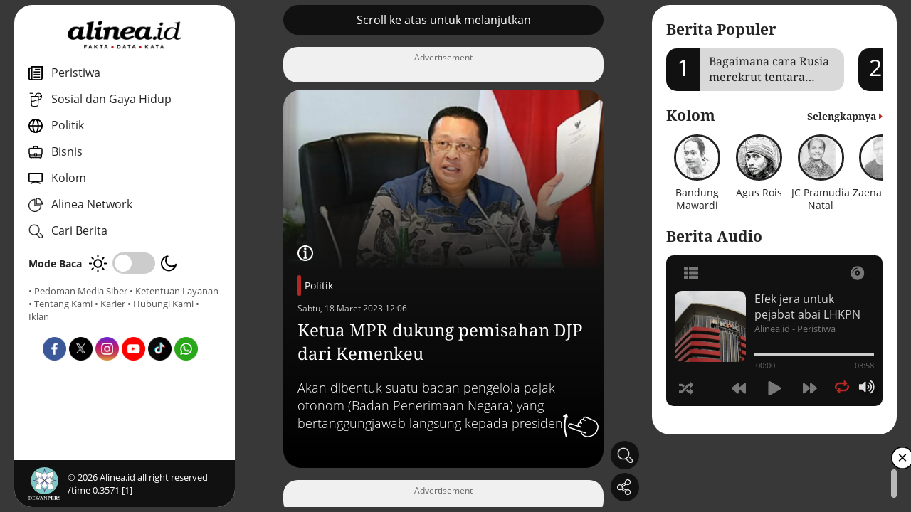

--- FILE ---
content_type: text/html; charset=UTF-8
request_url: https://www.alinea.id/politik/ketua-mpr-dukung-pemisahan-djp-dari-kemenkeu-b2hN89LlZ
body_size: 74988
content:
<!DOCTYPE html>
<html lang="id">

<head>
  <meta charset="UTF-8">
  <meta name="viewport" content="width=device-width, initial-scale=1.0">
  <meta http-equiv="Content-Type" content="text/html; charset=utf-8" />
  <title>Ketua MPR dukung pemisahan DJP dari Kemenkeu </title>
  <meta name="author" content="Alinea" />
  <meta name="description" content="Akan dibentuk suatu badan pengelola pajak otonom (Badan Penerimaan Negara) yang bertanggungjawab langsung kepada presiden. " />
  <meta name="keywords" content="Fakta, Data, Kata, Alinea" />
  <meta name="robots" content="index,follow"/>
  <meta name="googlebot" content="index,follow"/>
  <meta name="googlebot-news" content="index,follow" />
  <meta name="google-site-verification" content="A8U6Au2Sw8AJbKpWwZt8ltEdtGQnnobcdjsEQmttmts" />
  <meta name="format-detection" content="telephone=no" />
  <meta name="thumbnail" content="https://www.alinea.id/assets/img/share.png" />
  <link rel="icon" href="https://www.alinea.id/assets/img/favicon.ico" type="image/x-icon">

  <link rel="shortcut icon" href="https://www.alinea.id/assets/img/favicon.ico" type="image/x-icon">
  <meta property="og:image" content="https://www.alinea.id/assets/img/favicon.ico">
  <link rel="apple-touch-icon" sizes="180x180" href="https://www.alinea.id/assets/img/favicon.ico">


  <!-- CANONICAL -->
  <link rel="canonical" href="https://www.alinea.id/politik/ketua-mpr-dukung-pemisahan-djp-dari-kemenkeu-b2hN89LlZ" />
  <!-- RSS & FEED -->
  <link rel="alternate" title="Berita Alinea.id Rss Feed" href="https://www.alinea.id/rss" type="application/rss+xml" />
    <!-- AMP -->
    <link rel="amphtml" href="https://www.alinea.id/amp/politik/ketua-mpr-dukung-pemisahan-djp-dari-kemenkeu-b2hN89LlZ" />
  
  <!-- FACEBOOK -->
  <meta property="fb:pages" content="1624817954226397" />
  <meta property="fb:app_id" content="1487263541341671" />
  <meta property="og:type" content="article" />
  <meta property="og:url" content="https://www.alinea.id/politik/ketua-mpr-dukung-pemisahan-djp-dari-kemenkeu-b2hN89LlZ" />
  <meta property="og:title" content="Ketua MPR dukung pemisahan DJP dari Kemenkeu " />
  <meta property="og:image" content="https://static.alinea.id/2023/03/18/171897/ketua-mpr-dukung-pemisahan-djp-dari-kemenkeu-EJWzxeW6hf.jpg" />
  <meta property="og:site_name" content="https://www.alinea.id" />
  <meta property="og:description" content="Akan dibentuk suatu badan pengelola pajak otonom (Badan Penerimaan Negara) yang bertanggungjawab langsung kepada presiden. " />
  <meta property="article:author" content="https://www.facebook.com/alineadotid" />
  <meta property="article:publisher" content="https://www.facebook.com/alineadotid" />
  <meta property="og:image:width" content="600">
  <meta property="og:image:height" content="315">
  <!-- TWITTER-->
  <meta name="twitter:card" content="summary_large_image" />
  <meta name="twitter:site" content="@alineaid" />
  <meta name="twitter:creator" content="@alineaid">
  <meta name="twitter:title" content="Ketua MPR dukung pemisahan DJP dari Kemenkeu " />
  <meta name="twitter:description" content="Akan dibentuk suatu badan pengelola pajak otonom (Badan Penerimaan Negara) yang bertanggungjawab langsung kepada presiden. " />
  <meta name="twitter:image:src" content="https://static.alinea.id/2023/03/18/171897/ketua-mpr-dukung-pemisahan-djp-dari-kemenkeu-EJWzxeW6hf.jpg" />
  <link rel="stylesheet" href="https://www.alinea.id/assets/plugin/swiperjs/swiper-bundle.min.css" /> 
  <!-- Right Player  -->
  <link rel="stylesheet" href="https://www.alinea.id/assets/audio-player/css/perfect-scrollbar.css" media="all">
  <link rel="stylesheet" href="https://www.alinea.id/assets/audio-player/css/_global.css" media="all">
  <link rel="stylesheet" href="https://www.alinea.id/assets/audio-player/css/art-narrow.css" media="all">
  <link rel="stylesheet" href="https://www.alinea.id/assets/css/app.css?v=001-a" />

  <script type="application/ld+json">
  {
      "@context": "https://schema.org",
      "@type": "Organization", 
      "name": "Alinea ID",
      "alternateName": "alinea",
      "description": "Fakta, Data, Kata",
      "url": "https://www.alinea.id",
      "image": {
          "@type": "ImageObject",
          "url": "https://www.alinea.id/assets/img/share.png",
          "width": 600,
          "height": 315
        },
      "logo": {
              "@type": "ImageObject",
              "url": "https://www.alinea.id/assets/img/logo.png",
              "width": 394,
              "height": 106
      },
      "address": {
          "@type": "PostalAddress",
          "addressLocality": "Jakarta, Indonesia",
          "streetAddress": "Gedung Office Citadel Unit G Jl. Dewi Sartika No.3, RT.11/RW.7, Cililitan Kec. Kramat Jati, Kota Jakarta Timur 13640 Indonesia"
      },
      "email": "hi@alinea.id",
      "telephone": "+6221 7193701",
      "sameAs": [
          "https://www.facebook.com/AlineadotID",
          "https://twitter.com/AlineadotID",
          "https://instagram.com/AlineadotID",
          "https://www.youtube.com/channel/UCaF55vCkmll2wOOv6Q62BGg"
      ]
  }
  </script>
  <script type="application/ld+json">  
  {
      "@context":"http://schema.org",
      "@type":"WebSite",
      "url":"https://www.alinea.id",
      "potentialAction":{
          "@type":"SearchAction",
          "target":"https://www.alinea.id/search?q={search_term_string}",
          "query-input":"required name=search_term_string"
      }
  }
  </script>

  <!-- Google Tag Manager -->
  <script>(function(w,d,s,l,i){w[l]=w[l]||[];w[l].push({'gtm.start':
  new Date().getTime(),event:'gtm.js'});var f=d.getElementsByTagName(s)[0],
  j=d.createElement(s),dl=l!='dataLayer'?'&l='+l:'';j.async=true;j.src=
  'https://www.googletagmanager.com/gtm.js?id='+i+dl;f.parentNode.insertBefore(j,f);
  })(window,document,'script','dataLayer','GTM-TJJZVRK');</script>
  <!-- End Google Tag Manager -->

  <!-- NOTIF -->
  <link rel="manifest" href="https://www.alinea.id/manifest.json" />   
  <script src="https://cdn.onesignal.com/sdks/OneSignalSDK.js" async></script>
  <script>
      var OneSignal = window.OneSignal || [];
      OneSignal.push(["init", {
      appId: "eb61d41a-1672-43d9-a352-a4daec55a271", 
      autoRegister: false,
      notifyButton: {
      enable: false 
      },
      promptOptions: {
      actionMessage: "Dapatkan Info terbaru dengan aktifkan notifikasi Alinea.id",
      acceptButtonText: "Ya",
      cancelButtonText: "Lain Kali"
      },
      welcomeNotification: {
      "title": "Alinea.id",
      "message": "Terima kasih sudah mengaktifkan notifikasi",
      }
      }]);
          OneSignal.push(function() {
          OneSignal.showHttpPrompt();
      });
  </script>
  <script async src='https://propsid.b-cdn.net/gpt/alinea.js' ></script>

</head>


<body class="">
  
<!-- Google Tag Manager (noscript) -->
<noscript><iframe src="https://www.googletagmanager.com/ns.html?id=GTM-TJJZVRK" height="0" width="0" style="display:none;visibility:hidden"></iframe></noscript>
<!-- End Google Tag Manager (noscript) -->

<div class="webcontainer">
    
    <section class="sideleft">
    <div class="sidewrap">
    <div class="navclose">
      <img src="https://www.alinea.id/assets/img/icon-close-white.png" alt="close icon">
    </div>
      <div class="navmenu">
        <div class="logo"><a href="https://www.alinea.id"><img src="https://www.alinea.id/assets/img/logo.png" alt="logo"></a></div>
        <div class="navmenu__body">
          <nav class="nav">
            <ul>
              
              <li>
                <a href="https://www.alinea.id/peristiwa"><img src="https://www.alinea.id/assets/img/icon-nav-peristiwa.png" alt="kanal peristiwa" class="navicon"> <span>Peristiwa</span></a>          
              </li>

              <li>
                <a href="https://www.alinea.id/gaya-hidup"><img src="https://www.alinea.id/assets/img/icon-nav-sosial.png" alt="kanal sosial gaya hidup" class="navicon"> <span>Sosial dan Gaya Hidup</span></a>          
              </li>

              <li>
                <a href="https://www.alinea.id/politik"><img src="https://www.alinea.id/assets/img/icon-nav-politik.png" alt="kanal politik" class="navicon"> <span>Politik</span></a>          
              </li>

              <li>
                <a href="https://www.alinea.id/bisnis"><img src="https://www.alinea.id/assets/img/icon-nav--ekonomi.png" alt="kanal bisnis" class="navicon"> <span>Bisnis </span></a>          
              </li>

              <li>
                <a href="https://www.alinea.id/kolom"><img src="https://www.alinea.id/assets/img/icon-nav-kolom.png" alt="kanal kolom" class="navicon"> <span>Kolom</span></a>          
              </li>

              <li class="networks-link">
                <a><img src="https://www.alinea.id/assets/img/icon-nav-network.png" alt="jejaring alinea" class="navicon"> <span>Alinea Network</span></a>          
                <div class="networks">
                  <ul>
                    <li><a href="https://tek.id" target="_blank"><img src="https://www.alinea.id/assets/img/network-tek.id.png" alt="tek.id"></a></li>
                    <li><a href="https://jurnaljabar.id" target="_blank"><img src="https://www.alinea.id/assets/img/network-jurnal-jabar.png" alt="jurnaljabar.id"></a></li>
                    <li><a href="https://jatimpos.id" target="_blank"><img src="https://www.alinea.id/assets/img/network-jatimpos.png" alt="jatimpos.id"></a></li>
                    <li><a href="https://posjateng.id" target="_blank"><img src="https://www.alinea.id/assets/img/network-posjateng.png" alt="posjateng.id"></a></li>
                  </ul>
                </div>
              </li>

              <li class="js-cari">
                <a><img src="https://www.alinea.id/assets/img/icon-cari.png" alt="icon pencarian" class="navicon"> <span>Cari Berita</span></a>          
              </li>


            </ul>


          </nav>

          <div class="mode">
            <span>Mode Baca</span>
            <div class="mode__switch">
              <!-- day  -->
              <span class="mode__day"><img src="https://www.alinea.id/assets/img/mode-day.png" alt="mode"></span> 
              <!-- switch  -->
              <div class="checkbox-switch">
                <input type="checkbox" id="switch">
                <label for="switch"></label>
              </div>
              <!-- night  -->
              <span class="mode__night"><img src="https://www.alinea.id/assets/img/mode-night.png" alt="mode"></span>            
              
            </div>
          </div>

          <div class="footlink">
            <a href="https://www.alinea.id/mediasiber">• Pedoman Media Siber</a>
            <a href="https://www.alinea.id/ketentuanlayanan">• Ketentuan Layanan</a>
            <a href="https://www.alinea.id/about">• Tentang Kami</a>
            <a href="https://www.alinea.id/karir">• Karier</a>
            <a href="https://www.alinea.id/contact">• Hubungi Kami</a>
            <a href="https://ads.alinea.id">• Iklan</a>
          </div>
          
          <div class="sosmedlist">
            <ul>
              <li><a href="https://www.facebook.com/alineadotid" target="_blank"><img src="https://www.alinea.id/assets/img/icon-sosmed-fb.png" alt="fb"><span style="display:none">Facebook</span></a></li>
              <li><a href="https://x.com/alineadotid" target="_blank"><img src="https://www.alinea.id/assets/img/icon-sosmed-x.png" alt="fb"><span style="display:none">X</span></a></li>
              <li><a href="https://www.instagram.com/alineadotid/" target="_blank"><img src="https://www.alinea.id/assets/img/icon-sosmed-ig.png" alt="fb"><span style="display:none">Instagram</span></a></li>
              <li><a href="https://www.youtube.com/@alineaid" target="_blank"><img src="https://www.alinea.id/assets/img/icon-sosmed-yt.png" alt="fb"><span style="display:none">Youtube</span></a></li>
              <li><a href="https://www.tiktok.com/@alineadotid?lang=id-ID" target="_blank"><img src="https://www.alinea.id/assets/img/icon-sosmed-tt.png" alt="fb"><span style="display:none">Tiktok</span></a></li>
              <li><a href="https://whatsapp.com/channel/0029VaiIX5hEquiN0Y45m23p" target="_blank"><img src="https://www.alinea.id/assets/img/icon-sosmed-wa.png" alt="fb"><span style="display:none">WA Channel</span></a></li>
            </ul>
          </div>

        </div>
      
      
        <footer>
          <div class="logodewan"><img src="https://www.alinea.id/assets/img/logo-dewanpers.png" alt="dewan pers"></div>
                    <div class="copyright">&copy; <span id="tahunini"></span> Alinea.id all right reserved /time 0.3571 [1]</div>
        </footer>

      </div>
    </div>
  </section>

<div class="caripop">
  <form action="https://www.alinea.id/search" method="get">
  <div class="caripop__overlay"></div>
  <div class="caripop__content">
    <div class="cariform">
      <div class="cariform__input"><input type="text" placeholder="Cari Berita / Artikel" name="q"></div>
      <div class="cariform__button"><button type="submit"><img src="https://www.alinea.id/assets/img/icon-cari.png" alt="img"></button></div>
      <div class="cariform__close"><img src="https://www.alinea.id/assets/img/icon-close-white.png" alt="close icon"></div>
    </div>
  </div>
  </form>
</div>
    
    <main class="maincontent longcontent">
    <div id="hap-wrapper"></div>
    <div class="maincontent__inner">
        <!-- ==== Card config ==== -->
        <div class="static">
            <div class="static__inner">

                <!-- Scroll Untuk Lanjut Label-->
                <div class="swiper-slide section-autoheight">
                    <div class="xswiper xswiper-fullwidth">
                    <div class="xswiper__content">
                        <div class="btn-black">Scroll ke atas untuk melanjutkan</div> 
                    </div>
                    </div>
                </div>

                <div class="swiper-slide section-ads " id="adsdetail1" style="border-radius:20px;">
                    <div class="xswiper__content">
                        <div class="xswiper--bg">
                            <div class="ads-v2">
                            <!-- image ads here  -->
                            </div>
                        </div>
                    </div>
                </div>


        
                                    
                    
                                            <div class="xswiper xswiper--detail ">
    <div class="xswiper__content">
        <a class="xswiper__pic">
                    <div class="xswiper__picwrap">
                <img src="https://www.alinea.id/assets/img/template/card/card2.png" srcset="https://static.alinea.id//2023/03/18/171897/ketua-mpr-dukung-pemisahan-djp-dari-kemenkeu-vf7BcrNLAn.jpg" loading="lazy" alt="Ketua MPR Bambang Soesatyo. Dokumentasi MPR." />
            </div>
        </a>
        <div class="xswiper__text">
            
            <div class="detailcaption">
                <div class="detailcaption__icon"><img src="https://www.alinea.id/assets/img/icon-caption.png" alt="icon caption"></div>
                <div class="detailcaption__text">
                <span>Ketua MPR Bambang Soesatyo. Dokumentasi MPR.</span>
                </div>
            </div> 
            
            <div class="ornamen">
                <div class="orn1"></div>
                <div class="orn2"></div>
                <div class="orn3"></div>
                <div class="orn4"></div>
                <div class="orn5"></div>
            </div>

            <div class="kategori">
                <a href="https://www.alinea.id/politik">Politik</a> 
                <div class="frontdate">Sabtu, 18 Maret 2023 12:06</div>
            </div>
            <a class="xswiper__info">
                <h1 class="xswiper__title">Ketua MPR dukung pemisahan DJP dari Kemenkeu</h1>
            </a>
            <div class="xswiper__summary">
                Akan dibentuk suatu badan pengelola pajak otonom (Badan Penerimaan Negara) yang bertanggungjawab langsung kepada presiden.
            </div>
        </div>
        <div class="floaticon floaticon--swipevz floaticon--detail">
            <img src="https://www.alinea.id/assets/img/icon-swipe-up.png" alt="swipe">
        </div>
        <div class="xswiper__icon">
       
        </div>
    </div>
</div>                    
                    <div class="swiper-slide section-ads" id="adsdetail2" style="border-radius:20px;">
                        <div class="xswiper__content">
                            <div class="xswiper--bg">
                                <div class="ads-v2">
                                <!-- image ads here  -->
                                </div>
                            </div>
                        </div>
                    </div>

                    
                    <div class="static__slide xswiper--bg ">
                        <p>Ketua MPR RI, Bambang Soesatyo, mendukung rencana pemisahan Direktorat Jenderal Pajak (DJP) dengan Kementerian Keuangan (Kemenkeu). Sebagai penggantinya akan dibentuk suatu badan pengelola pajak otonom (Badan Penerimaan Negara) yang bertanggungjawab langsung kepada presiden.</p>

<p>Menurutnya, pemisahan itu bukanlah hal baru karena sudah sempat disinggung Jokowi pada kampanye 2014.</p>

<p>&quot;Ketika saya menjabat sebagai Ketua DPR RI periode 2014-2019 pun, telah dibahas masalah ini. Namun, hingga kini belum terealisasi,&quot; ujar pria yang akrab disapa Bamsoet itu, Sabtu (18/3).</p>

<p>Bamsoet menjelaskan, kebijakan pemisahan DJP dengan Kemenkeu sebenarnya sudah masuk dalam Rancangan Undang-Undang (RUU) Ketentuan Umum dan Tata Cara Perpajakan (KUP) yang dibuat pemerintah pada tahun 2015. Di pasal 95 disebutkan bahwa penyelenggaraan tugas pemerintahan di bidang perpajakan dilaksanakan oleh lembaga sesuai dengan ketentuan peraturan perundang-undangan.</p>

<p>&quot;Nantinya DJP akan dibentuk dalam satu badan bernama Badan Penerimaan Negara (BPN) yang bersifat otonom. Pemisahan DJP sebagai lembaga mandiri yang bersifat independen bertujuan agar institusi tersebut lebih kuat dan efektif. Sama halnya ketika pembentukan badan baru seperti Otoritas Jasa Keuangan (OJK) dan Bank Indonesia,&quot; kata Bamsoet.&nbsp;</p>

<p>Dia menerangkan, jika badan khusus yang mengurusi perpajakan dibentuk, maka otoritas pajak akan lebih leluasa dan fleksibel menentukan kebijakan, rekrutmen pegawai hingga penataan regulasi perpajakan. Termasuk meningkatkan penerimaan negara.&nbsp;</p>

<p>Terlebih, saat ini penerimaan pajak Indonesia mencapai lebih dari 75% dari pendapatan negara.&nbsp;</p>

<p>Pemerintah sendiri dalam APBN 2023 telah menargetkan penerimaan negara mencapai Rp2.463 triliun. Di mana pendapatan dari pajak sebesar Rp 2.021,2 triliun atau sekitar 82% dari total penerimaan negara.</p>

<p>&quot;Sejumlah negara juga telah melakukan pemisahan badan pajak dengan Kemenkeu. Semisal, Amerika Serikat yang memiliki lembaga pajak otonom terpisah dari Kemenkeu, bernama Internal Revenue Service (IRS). Singapura memiliki Inland Revenue Authority of Singapore (IRAS), otoritas pajak semi otonom yang tidak berada dibawah Kemenkeu. Beberapa negara lain juga telah membuat lembaga pajak semi otonom,&quot; ucap Bamsoet.</p>


                        <div class="adsdetail3" id="adsdetail3">
                            <!-- ads here  -->
                        </div>

                    </div>

                    

                    <div class="static__slide">
                        <div class="artikelend">
    <div class="artikelend__body">
        <div class="written__reporter">
                <div class="reporter">
            <div class="reporter__left">
            <div class="reporter__pic">
                <img src="https://static.alinea.id/author/ayu-mumpuni-OqMdlpQXcA.jpg" alt="img">
            </div>
            <div class="reporter__text">
                <div class="reporter__nama">Ayu mumpuni</div>
                                                      <div class="reporter__position">Reporter</div>
                                              </div>
            </div>
            <div class="reporter__right">
            <a class="reporter__more" href="https://www.alinea.id/me/ayu-mumpuni">Artikel lainnya</a>
            </div>
        </div>
            
         
        </div>
        <div class="written__editor">
        <div class="reporter">
            <div class="reporter__left">
            <div class="reporter__pic">
                <img src="https://static.alinea.id/author/ayu-mumpuni-OqMdlpQXcA.jpg" alt="img">
            </div>
            <div class="reporter__text">
                <div class="reporter__nama">Ayu mumpuni</div>
                                  <div class="reporter__position">Editor</div>
                            </div>
            </div>
            <div class="reporter__right">
            <a class="reporter__more" href="https://www.alinea.id/me/ayu-mumpuni">Artikel lainya</a>
            </div>
        </div>
        </div>
    </div>
</div>                    </div>

                    <div class="swiper-slide section-ads" id="adsdetail4" style="border-radius:20px;">
                        <div class="xswiper__content">
                            <div class="xswiper--bg">
                                <div class="ads-v2">
                                <!-- image ads here  -->
                                </div>
                            </div>
                        </div>
                    </div>

                    <div class="static__slide">
                        <div class="tag">
    <h2 class="section-title">Tag Terkait</h2>
    <div class="tag__row">
                    <a href="https://www.alinea.id/tag/ditjen-pajak" class="tag__col">
            <h3>#Ditjen Pajak</h3>
            </a>
                    <a href="https://www.alinea.id/tag/pajak" class="tag__col">
            <h3>#Pajak</h3>
            </a>
                    <a href="https://www.alinea.id/tag/bamsoet" class="tag__col">
            <h3>#Bamsoet</h3>
            </a>
                    <a href="https://www.alinea.id/tag/ketua-mpr" class="tag__col">
            <h3>#Ketua MPR</h3>
            </a>
                    <a href="https://www.alinea.id/tag/bambang-soesatyo" class="tag__col">
            <h3>#bambang soesatyo</h3>
            </a>
                    <a href="https://www.alinea.id/tag/kementerian-keuangan-ri" class="tag__col">
            <h3>#Kementerian Keuangan RI</h3>
            </a>
                    <a href="https://www.alinea.id/tag/kemenkeu" class="tag__col">
            <h3>#Kemenkeu</h3>
            </a>
            </div>
</div>                    </div>



                    <div class="static__slide bg-yellow">
                        <div class="followsosmed">
  <div class="followsosmed__desc">
    <p><strong>Untuk informasi menarik lainnya,</strong><br/> <i>follow</i> akun media sosial Alinea.id</p>
  </div>

  <div class="sosmedlist">
    <ul>
      <li><a href="https://www.facebook.com/alineadotid" target="_blank"><img src="https://www.alinea.id/assets/img/icon-sosmed-fb.png" alt="fb"><span style="display:none">Facebook</span></a></li>
      <li><a href="https://x.com/alineadotid" target="_blank"><img src="https://www.alinea.id/assets/img/icon-sosmed-x.png" alt="fb"><span style="display:none">X</span></a></li>
      <li><a href="https://www.instagram.com/alineadotid/" target="_blank"><img src="https://www.alinea.id/assets/img/icon-sosmed-ig.png" alt="fb"><span style="display:none">Instagram</span></a></li>
      <li><a href="https://www.youtube.com/@alineaid" target="_blank"><img src="https://www.alinea.id/assets/img/icon-sosmed-yt.png" alt="fb"><span style="display:none">Youtube</span></a></li>
      <li><a href="https://www.tiktok.com/@alineadotid?lang=id-ID" target="_blank"><img src="https://www.alinea.id/assets/img/icon-sosmed-tt.png" alt="fb"><span style="display:none">Tiktok</span></a></li>
      <li><a href="https://whatsapp.com/channel/0029VaiIX5hEquiN0Y45m23p" target="_blank"><img src="https://www.alinea.id/assets/img/icon-sosmed-wa.png" alt="fb"><span style="display:none">WA Channel</span></a></li>
    </ul>
  </div>

  
</div>                    </div>


                    <div class="swiper-slide section-ads" id="adsdetail5" style="border-radius:20px;">
                        <div class="xswiper__content">
                            <div class="xswiper--bg">
                                <div class="ads-v2">
                                <!-- image ads here  -->
                                </div>
                            </div>
                        </div>
                    </div>
                    

                                        <div class="static__slide">
                        <div class="terkait">
  <h2 class="section-title">Berita Terkait</h2>
  <div class="terkait__row">
                <div class="box1">
        <div class="box1__img">
          <a href="https://www.alinea.id/politik/tatkala-mpr-menghapus-dosa-dosa-sukarno-cs-b2kE69Q6R">
            <img src="https://static.alinea.id//2024/09/30/bambang-soesatyo-Tq7xV.jpg" alt="img">
          </a>
        </div>
        <div class="box1__title">
          <div class="frontdate">
            <a class="colormain" href="https://www.alinea.id/politik">Politik</a> - 
            Senin, 30 September 2024 11:55
          </div>
          <a href="https://www.alinea.id/politik/tatkala-mpr-menghapus-dosa-dosa-sukarno-cs-b2kE69Q6R">
            <h3>Tatkala MPR menghapus "dosa-dosa" Sukarno cs</h3>
          </a>
        </div>
      </div>
                      <div class="box1">
        <div class="box1__img">
          <a href="https://www.alinea.id/nasional/mpr-lembaga-tertinggi-negara-sosok-diktator-jadi-solusi-b2hVR9NZf">
            <img src="https://static.alinea.id//2023/08/24/182273/mpr-jadi-lembaga-tertinggi-negara-sosok-diktator-superti-soeharto-jadi-solusi-3rV8up1n0L.jpg" alt="img">
          </a>
        </div>
        <div class="box1__title">
          <div class="frontdate">
            <a class="colormain" href="https://www.alinea.id/nasional">Nasional</a> - 
            Kamis, 24 Agustus 2023 15:58
          </div>
          <a href="https://www.alinea.id/nasional/mpr-lembaga-tertinggi-negara-sosok-diktator-jadi-solusi-b2hVR9NZf">
            <h3>MPR jadi lembaga tertinggi negara, sosok diktator seperti Soeharto jadi solusi</h3>
          </a>
        </div>
      </div>
                      <div class="box1">
        <div class="box1__img">
          <a href="https://www.alinea.id/nasional/tanggapan-jimly-soal-mpr-hendak-kembali-lembaga-tertinggi-negara-b2hVL9NTO">
            <img src="https://static.alinea.id//2023/08/18/181951/tanggapan-jimly-soal-mpr-hendak-kembali-lembaga-tertinggi-negara-DHmuwv0BVj.jpg" alt="img">
          </a>
        </div>
        <div class="box1__title">
          <div class="frontdate">
            <a class="colormain" href="https://www.alinea.id/nasional">Nasional</a> - 
            Jumat, 18 Agustus 2023 16:39
          </div>
          <a href="https://www.alinea.id/nasional/tanggapan-jimly-soal-mpr-hendak-kembali-lembaga-tertinggi-negara-b2hVL9NTO">
            <h3>Tanggapan Jimly soal MPR hendak kembali Lembaga Tertinggi Negara</h3>
          </a>
        </div>
      </div>
                      <div class="box1">
        <div class="box1__img">
          <a href="https://www.alinea.id/politik/lanyalla-usul-mpr-jadi-lembaga-tertinggi-negara-lagi-b2hVJ9NRM">
            <img src="https://static.alinea.id//2023/08/16/181827/lanyalla-usul-kedudukan-mpr-jadi-lembaga-tertinggi-negara-lagi-sepakat-e0WW38GXNb.jpg" alt="img">
          </a>
        </div>
        <div class="box1__title">
          <div class="frontdate">
            <a class="colormain" href="https://www.alinea.id/politik">Politik</a> - 
            Rabu, 16 Agustus 2023 11:23
          </div>
          <a href="https://www.alinea.id/politik/lanyalla-usul-mpr-jadi-lembaga-tertinggi-negara-lagi-b2hVJ9NRM">
            <h3>LaNyalla usul kedudukan MPR jadi lembaga tertinggi negara lagi, sepakat?</h3>
          </a>
        </div>
      </div>
            </div>
</div>                    </div>
                    
                     
                
            </div>
            <!-- Add Pagination -->
                        <div class="sharethis">
                <div class="sharethis__inner">
                    <div class="sharethis__overlay"></div>
                    <div class="sharethis__wrap">
                        <div class="sharethis__top">Bagikan : </div>
                        <div class="sharethis__close">&times;</div>
                        <div class="sharethis__bottom">
                            <div class="sosmedlist">
                                <ul>
                                                                    <li class="share_fb" data-id="171897" data-url="https://www.alinea.id/politik/ketua-mpr-dukung-pemisahan-djp-dari-kemenkeu-b2hN89LlZ" data-title="Ketua MPR dukung pemisahan DJP dari Kemenkeu" ><img src="https://www.alinea.id/assets/img/icon-sosmed-fb.png" alt="fb"><span style="display:none">Facebook</span></li>
                                    <li class="share_xx" data-id="171897" data-url="https://www.alinea.id/politik/ketua-mpr-dukung-pemisahan-djp-dari-kemenkeu-b2hN89LlZ" data-title="Ketua MPR dukung pemisahan DJP dari Kemenkeu" ><img src="https://www.alinea.id/assets/img/icon-sosmed-x.png" alt="fb"><span style="display:none">X</span></li>
                                    <li class="share_ln" data-id="171897" data-url="https://www.alinea.id/politik/ketua-mpr-dukung-pemisahan-djp-dari-kemenkeu-b2hN89LlZ" data-title="Ketua MPR dukung pemisahan DJP dari Kemenkeu" ><img src="https://www.alinea.id/assets/img/icon-sosmed-linkedin.png" alt="fb"><span style="display:none">Linkedin</span></li>
                                    <li class="share_wa" data-id="171897" data-url="https://www.alinea.id/politik/ketua-mpr-dukung-pemisahan-djp-dari-kemenkeu-b2hN89LlZ" data-title="Ketua MPR dukung pemisahan DJP dari Kemenkeu" ><img src="https://www.alinea.id/assets/img/icon-sosmed-wa.png" alt="fb"><span style="display:none">WA</span></li> 
                                    <li class="copylink" data-id="171897" data-url="https://www.alinea.id/politik/ketua-mpr-dukung-pemisahan-djp-dari-kemenkeu-b2hN89LlZ" data-title="Ketua MPR dukung pemisahan DJP dari Kemenkeu"><a><img src="https://www.alinea.id/assets/img/icon-sosmed-copylink.png" alt="copylink"><span style="display:none">Copy Link</span></a></li>
                                </ul>
                            </div>
                        </div>
                    </div>
                </div>
            </div>
        </div>

        <!-- Add Navigation Arrows -->
        
        <!-- Floating Button  -->
        <div class="floatmenu">
                        <div class="carifloating">
                <div class="xsicon js-cari floatmenu__box">
                    <div class="xsicon__img"><img src="https://www.alinea.id/assets/img/icon-cari.png" alt="cari"></div>
                </div>
            </div>
            <div class="sharefloating">
                <div class="xsicon js-sharethis floatmenu__box">
                    <div class="xsicon__img"><img src="https://www.alinea.id/assets/img/icon-bagikan.png" alt="bagikan"></div>
                </div>
            </div>
        </div>

        <div class="js-popup">
            <div class="popup-content">
                <span class="close-btn">&times;</span>
                <div class="xoverflow-html"><!-- clicked xoverflow html goes here --></div>
            </div>
        </div>

    </div>


    <div class="mobilemenu">
        <div class="mobilemenu__wrap">
            <nav class="mobilemenu__nav">
            <ul>
                <li><div class="menuicon menuicon-burger"><img src="https://www.alinea.id/assets/img/icon-menu.png" alt="home"></div></li>
                <li><div class="menuicon menuicon-home"><a href="https://www.alinea.id"><img src="https://www.alinea.id/assets/img/icon-home.png" alt="home"></a></div></li>
                <li><div class="menuicon menuicon-audio"><img src="https://www.alinea.id/assets/img/icon-podcast.png" alt="home"></div></li>
            </ul>
            </nav>
        </div>
    </div>

  </main>

    
    <aside class="sideright">
    <div class="sidewrap">
    <div class="navclose">
      <img src="https://www.alinea.id/assets/img/icon-close-white.png" alt="close icon">
    </div>
          <div class="section-popular sr-section">
        <h2 class="headline__title c-black">Berita Populer</h2>
        <div class="section-popular__slider">
          <div class="popular-swiper swiper-container">
            <div class="swiper-wrapper">
                          <div class="swiper-slide">
                <a href="https://www.alinea.id/peristiwa/bagaimana-cara-rusia-merekrut-tentara-bayaran-b2nrf9RTJ" class="popslider">
                  <div class="popslider__number">1</div>
                  <h3 class="popslider__title">
                    <div class="max2line">Bagaimana cara Rusia merekrut tentara bayaran?</div>
                  </h3>
                </a>
              </div>
                          <div class="swiper-slide">
                <a href="https://www.alinea.id/peristiwa/krisis-ekonomi-indonesia-bisa-terjadi-pada-2026-dan-2027-b2nzx9SgO" class="popslider">
                  <div class="popslider__number">2</div>
                  <h3 class="popslider__title">
                    <div class="max2line">Krisis ekonomi Indonesia bisa terjadi pada 2026 dan 2027</div>
                  </h3>
                </a>
              </div>
                          <div class="swiper-slide">
                <a href="https://www.alinea.id/peristiwa/apa-yang-terjadi-jika-ijazah-jokowi-terbukti-palsu-b2nme9RzH" class="popslider">
                  <div class="popslider__number">3</div>
                  <h3 class="popslider__title">
                    <div class="max2line">Apa yang terjadi jika ijazah Jokowi terbukti palsu?</div>
                  </h3>
                </a>
              </div>
                          <div class="swiper-slide">
                <a href="https://www.alinea.id/bisnis/berkuasa-satu-dekade-kelebihan-dan-kekurangan-jokowi-b2kCS9QwX" class="popslider">
                  <div class="popslider__number">4</div>
                  <h3 class="popslider__title">
                    <div class="max2line">Berkuasa satu dekade, kelebihan dan kekurangan Jokowi</div>
                  </h3>
                </a>
              </div>
                          <div class="swiper-slide">
                <a href="https://www.alinea.id/peristiwa/tinjau-lokasi-bencana-tito-karnavian-makan-bareng-pengungsi-b2pOj9ShK" class="popslider">
                  <div class="popslider__number">5</div>
                  <h3 class="popslider__title">
                    <div class="max2line">Tinjau lokasi bencana, Tito Karnavian makan bareng pengungsi</div>
                  </h3>
                </a>
              </div>
                        </div>
          </div>
        </div>
      </div>
    
          <div class="section-kolom sr-section">
        <h2 class="headline__title c-black">
          <span>Kolom</span>
          <a class="morefloatright" href="https://www.alinea.id/kolom"> <span>Selengkapnya</span> <i class="fas fa-caret-right"></i></a>
        </h2>
        <div class="section-kolom__slider">
          <div class="kolom-swiper swiper-container">
            <div class="swiper-wrapper">
                                    <div class="swiper-slide">
                        <a href="https://www.alinea.id/me/bandung-mawardi" class="kolomslider">
                        <div class="kolomslider__pic"><img src="https://static.alinea.id//author/bandung-mawardi-qHgtons2Vp.jpg" alt="Bandung Mawardi"></div>
                        <div class="kolomslider__name">Bandung Mawardi</div>
                        </a>
                    </div>

                                    <div class="swiper-slide">
                        <a href="https://www.alinea.id/me/agus-rois" class="kolomslider">
                        <div class="kolomslider__pic"><img src="https://static.alinea.id//author/agus-rois-NxCQUF1NDX.jpg" alt="Agus Rois"></div>
                        <div class="kolomslider__name">Agus Rois</div>
                        </a>
                    </div>

                                    <div class="swiper-slide">
                        <a href="https://www.alinea.id/me/jc-pramudia-natal" class="kolomslider">
                        <div class="kolomslider__pic"><img src="https://static.alinea.id//author/jc-pramudia-natal-xkzjlFi4ah.jpg" alt="JC Pramudia Natal"></div>
                        <div class="kolomslider__name">JC Pramudia Natal</div>
                        </a>
                    </div>

                                    <div class="swiper-slide">
                        <a href="https://www.alinea.id/me/zaenal-wafa" class="kolomslider">
                        <div class="kolomslider__pic"><img src="https://static.alinea.id//author/zaenal-wafa-GekHCFGohz.jpg" alt=" Zaenal Wafa"></div>
                        <div class="kolomslider__name"> Zaenal Wafa</div>
                        </a>
                    </div>

                                    <div class="swiper-slide">
                        <a href="https://www.alinea.id/me/riza-annisa-pujarama" class="kolomslider">
                        <div class="kolomslider__pic"><img src="https://static.alinea.id//author/riza-annisa-pujarama-ZeVGvvbcw5.jpg" alt="Riza Annisa Pujarama"></div>
                        <div class="kolomslider__name">Riza Annisa Pujarama</div>
                        </a>
                    </div>

                                    <div class="swiper-slide">
                        <a href="https://www.alinea.id/me/sirra-prayuna" class="kolomslider">
                        <div class="kolomslider__pic"><img src="https://static.alinea.id//author/sirra-prayuna-nSukFlU3cM.jpg" alt="Sirra Prayuna"></div>
                        <div class="kolomslider__name">Sirra Prayuna</div>
                        </a>
                    </div>

                                    <div class="swiper-slide">
                        <a href="https://www.alinea.id/me/irvan-rahardjo" class="kolomslider">
                        <div class="kolomslider__pic"><img src="https://static.alinea.id//author/irvan-rahardjo-5Tkz8Ywztg.jpg" alt="Irvan Rahardjo"></div>
                        <div class="kolomslider__name">Irvan Rahardjo</div>
                        </a>
                    </div>

                                    <div class="swiper-slide">
                        <a href="https://www.alinea.id/me/bita-zolali" class="kolomslider">
                        <div class="kolomslider__pic"><img src="https://static.alinea.id//author/bita-zolali-bTyMw1fbL1.png" alt="Bita Zolali"></div>
                        <div class="kolomslider__name">Bita Zolali</div>
                        </a>
                    </div>

                                    <div class="swiper-slide">
                        <a href="https://www.alinea.id/me/ginanjar-hambali" class="kolomslider">
                        <div class="kolomslider__pic"><img src="https://static.alinea.id//author/ginanjar-hambali-hH2GoyG2Rn.jpg" alt="Ginanjar Hambali"></div>
                        <div class="kolomslider__name">Ginanjar Hambali</div>
                        </a>
                    </div>

                                    <div class="swiper-slide">
                        <a href="https://www.alinea.id/me/febby-lintang" class="kolomslider">
                        <div class="kolomslider__pic"><img src="https://static.alinea.id//author/febby-lintang-wkGppZlXkF.jpg" alt=" Febby Lintang"></div>
                        <div class="kolomslider__name"> Febby Lintang</div>
                        </a>
                    </div>

                 
          
            </div>
          
            
          </div>


        </div>
      </div>
          
<!-- ================================================================================================================================  -->
<div class="section-audio sr-section">
  <h2 class="headline__title c-black">Berita Audio</h2> 

  <!-- player code -->
  <div id="hap-wrapper2" class="hap-art-narrow hap-art-narrow-dark">

    <div class="hap-player-outer">

      <div class="hap-wrapper-inner">

        <div class="hap-playlist-holder">

          <div class="hap-playlist-filter-msg"><span>NOTHING FOUND!</span></div>

          <div class="hap-bottom-bar">

            <input class="hap-search-filter" type="text" placeholder="Search..">

            <button type="button" class="hap-sort-alpha hap-btn-reset hap-contr-btn">
              <span class="hap-btn hap-btn-sort-alpha-up" data-tooltip="Title sort desc">
                <svg role="img" viewBox="0 0 448 512">
                  <path
                    d="M16 160h48v304a16 16 0 0 0 16 16h32a16 16 0 0 0 16-16V160h48c14.21 0 21.38-17.24 11.31-27.31l-80-96a16 16 0 0 0-22.62 0l-80 96C-5.35 142.74 1.78 160 16 160zm400 128H288a16 16 0 0 0-16 16v32a16 16 0 0 0 16 16h56l-61.26 70.45A32 32 0 0 0 272 446.37V464a16 16 0 0 0 16 16h128a16 16 0 0 0 16-16v-32a16 16 0 0 0-16-16h-56l61.26-70.45A32 32 0 0 0 432 321.63V304a16 16 0 0 0-16-16zm31.06-85.38l-59.27-160A16 16 0 0 0 372.72 32h-41.44a16 16 0 0 0-15.07 10.62l-59.27 160A16 16 0 0 0 272 224h24.83a16 16 0 0 0 15.23-11.08l4.42-12.92h71l4.41 12.92A16 16 0 0 0 407.16 224H432a16 16 0 0 0 15.06-21.38zM335.61 144L352 96l16.39 48z">
                  </path>
                </svg>
              </span>
              <span class="hap-btn hap-btn-sort-alpha-down" data-tooltip="Title sort asc">
                <svg role="img" viewBox="0 0 448 512">
                  <path
                    d="M176 352h-48V48a16 16 0 0 0-16-16H80a16 16 0 0 0-16 16v304H16c-14.19 0-21.36 17.24-11.29 27.31l80 96a16 16 0 0 0 22.62 0l80-96C197.35 369.26 190.22 352 176 352zm240-64H288a16 16 0 0 0-16 16v32a16 16 0 0 0 16 16h56l-61.26 70.45A32 32 0 0 0 272 446.37V464a16 16 0 0 0 16 16h128a16 16 0 0 0 16-16v-32a16 16 0 0 0-16-16h-56l61.26-70.45A32 32 0 0 0 432 321.63V304a16 16 0 0 0-16-16zm31.06-85.38l-59.27-160A16 16 0 0 0 372.72 32h-41.44a16 16 0 0 0-15.07 10.62l-59.27 160A16 16 0 0 0 272 224h24.83a16 16 0 0 0 15.23-11.08l4.42-12.92h71l4.41 12.92A16 16 0 0 0 407.16 224H432a16 16 0 0 0 15.06-21.38zM335.61 144L352 96l16.39 48z">
                  </path>
                </svg>
              </span>
            </button>
            <button type="button" class="hap-playlist-close hap-btn-reset hap-contr-btn" data-tooltip="Back">
              <svg role="img" viewBox="0 0 448 512">
                <path
                  d="M190.5 66.9l22.2-22.2c9.4-9.4 24.6-9.4 33.9 0L441 239c9.4 9.4 9.4 24.6 0 33.9L246.6 467.3c-9.4 9.4-24.6 9.4-33.9 0l-22.2-22.2c-9.5-9.5-9.3-25 .4-34.3L311.4 296H24c-13.3 0-24-10.7-24-24v-32c0-13.3 10.7-24 24-24h287.4L190.9 101.2c-9.8-9.3-10-24.8-.4-34.3z">
                </path>
              </svg>
            </button>

          </div>

          <div class="hap-playlist-inner">
            <div class="hap-playlist-content"></div>
          </div>
         
        </div>

        <div class="hap-player-holder">

          <div class="hap-top-bar">

            <button type="button" class="hap-playlist-toggle hap-btn-reset hap-contr-btn" data-tooltip="Playlist">
              <svg role="img" viewBox="0 0 512 512">
                <path
                  d="M149.333 216v80c0 13.255-10.745 24-24 24H24c-13.255 0-24-10.745-24-24v-80c0-13.255 10.745-24 24-24h101.333c13.255 0 24 10.745 24 24zM0 376v80c0 13.255 10.745 24 24 24h101.333c13.255 0 24-10.745 24-24v-80c0-13.255-10.745-24-24-24H24c-13.255 0-24 10.745-24 24zM125.333 32H24C10.745 32 0 42.745 0 56v80c0 13.255 10.745 24 24 24h101.333c13.255 0 24-10.745 24-24V56c0-13.255-10.745-24-24-24zm80 448H488c13.255 0 24-10.745 24-24v-80c0-13.255-10.745-24-24-24H205.333c-13.255 0-24 10.745-24 24v80c0 13.255 10.745 24 24 24zm-24-424v80c0 13.255 10.745 24 24 24H488c13.255 0 24-10.745 24-24V56c0-13.255-10.745-24-24-24H205.333c-13.255 0-24 10.745-24 24zm24 264H488c13.255 0 24-10.745 24-24v-80c0-13.255-10.745-24-24-24H205.333c-13.255 0-24 10.745-24 24v80c0 13.255 10.745 24 24 24z">
                </path>
              </svg>
            </button>

            <div class="hap-top-bar-controls-right">

              <button type="button" class="hap-lyrics-toggle hap-btn-reset hap-contr-btn" data-tooltip="Lyrics">
                <svg viewBox="0 0 512 512">
                  <path
                    d="M464 32H48C21.49 32 0 53.49 0 80v352c0 26.51 21.49 48 48 48h416c26.51 0 48-21.49 48-48V80c0-26.51-21.49-48-48-48zm-6 400H54a6 6 0 0 1-6-6V86a6 6 0 0 1 6-6h404a6 6 0 0 1 6 6v340a6 6 0 0 1-6 6zm-42-92v24c0 6.627-5.373 12-12 12H204c-6.627 0-12-5.373-12-12v-24c0-6.627 5.373-12 12-12h200c6.627 0 12 5.373 12 12zm0-96v24c0 6.627-5.373 12-12 12H204c-6.627 0-12-5.373-12-12v-24c0-6.627 5.373-12 12-12h200c6.627 0 12 5.373 12 12zm0-96v24c0 6.627-5.373 12-12 12H204c-6.627 0-12-5.373-12-12v-24c0-6.627 5.373-12 12-12h200c6.627 0 12 5.373 12 12zm-252 12c0 19.882-16.118 36-36 36s-36-16.118-36-36 16.118-36 36-36 36 16.118 36 36zm0 96c0 19.882-16.118 36-36 36s-36-16.118-36-36 16.118-36 36-36 36 16.118 36 36zm0 96c0 19.882-16.118 36-36 36s-36-16.118-36-36 16.118-36 36-36 36 16.118 36 36z">
                  </path>
                </svg>
              </button>

              <button type="button" class="hap-video-toggle hap-btn-reset hap-contr-btn" data-tooltip="Video">
                <svg viewBox="0 0 576 512">
                  <path fill="currentColor"
                    d="M336.2 64H47.8C21.4 64 0 85.4 0 111.8v288.4C0 426.6 21.4 448 47.8 448h288.4c26.4 0 47.8-21.4 47.8-47.8V111.8c0-26.4-21.4-47.8-47.8-47.8zm189.4 37.7L416 177.3v157.4l109.6 75.5c21.2 14.6 50.4-.3 50.4-25.8V127.5c0-25.4-29.1-40.4-50.4-25.8z">
                  </path>
                </svg>
              </button>
              

              <button type="button" class="hap-playback-rate-toggle hap-btn-reset hap-contr-btn" data-tooltip="Speed">
                <svg viewBox="0 0 496 512">
                  <path
                    d="M248 8C111 8 0 119 0 256s111 248 248 248 248-111 248-248S385 8 248 8zM88 256H56c0-105.9 86.1-192 192-192v32c-88.2 0-160 71.8-160 160zm160 96c-53 0-96-43-96-96s43-96 96-96 96 43 96 96-43 96-96 96zm0-128c-17.7 0-32 14.3-32 32s14.3 32 32 32 32-14.3 32-32-14.3-32-32-32z">
                  </path>
                </svg>
              </button>
 

            </div>

          </div>

          <div class="hap-player-thumb-wrapper">
            <div class="hap-player-thumb"></div>

           

          </div>

          <div class="hap-player-bottom">

            <div class="hap-info">
              <div class="hap-player-title"></div>
              <div class="hap-player-artist"></div>
            </div>

            <div class="hap-seekbar">
              <div class="hap-progress-bg">
                <div class="hap-progress-level"></div>
              </div>
            </div>

            <div class="hap-media-time-wrap">
              <div class="hap-media-time-current">0:00</div>
              <div class="hap-media-time-total">0:00</div>
            </div>
            <div class="hap-media-time-ad">Advertising will end in&nbsp;<span></span></div>

            

          </div>

          <div class="hap-player-controls">

            <div class="hap-player-controls-left">

              <button type="button" class="hap-random-toggle hap-btn-reset hap-contr-btn">
                <span class="hap-btn hap-btn-random-off" data-tooltip="Shuffle off">
                  <svg role="img" viewBox="0 0 512 512">
                    <path
                      d="M504.971 359.029c9.373 9.373 9.373 24.569 0 33.941l-80 79.984c-15.01 15.01-40.971 4.49-40.971-16.971V416h-58.785a12.004 12.004 0 0 1-8.773-3.812l-70.556-75.596 53.333-57.143L352 336h32v-39.981c0-21.438 25.943-31.998 40.971-16.971l80 79.981zM12 176h84l52.781 56.551 53.333-57.143-70.556-75.596A11.999 11.999 0 0 0 122.785 96H12c-6.627 0-12 5.373-12 12v56c0 6.627 5.373 12 12 12zm372 0v39.984c0 21.46 25.961 31.98 40.971 16.971l80-79.984c9.373-9.373 9.373-24.569 0-33.941l-80-79.981C409.943 24.021 384 34.582 384 56.019V96h-58.785a12.004 12.004 0 0 0-8.773 3.812L96 336H12c-6.627 0-12 5.373-12 12v56c0 6.627 5.373 12 12 12h110.785c3.326 0 6.503-1.381 8.773-3.812L352 176h32z">
                    </path>
                  </svg>
                </span>
                <span class="hap-btn hap-btn-random-on hap-contr-btn-hover" data-tooltip="Shuffle on">
                  <svg role="img" viewBox="0 0 512 512">
                    <path
                      d="M504.971 359.029c9.373 9.373 9.373 24.569 0 33.941l-80 79.984c-15.01 15.01-40.971 4.49-40.971-16.971V416h-58.785a12.004 12.004 0 0 1-8.773-3.812l-70.556-75.596 53.333-57.143L352 336h32v-39.981c0-21.438 25.943-31.998 40.971-16.971l80 79.981zM12 176h84l52.781 56.551 53.333-57.143-70.556-75.596A11.999 11.999 0 0 0 122.785 96H12c-6.627 0-12 5.373-12 12v56c0 6.627 5.373 12 12 12zm372 0v39.984c0 21.46 25.961 31.98 40.971 16.971l80-79.984c9.373-9.373 9.373-24.569 0-33.941l-80-79.981C409.943 24.021 384 34.582 384 56.019V96h-58.785a12.004 12.004 0 0 0-8.773 3.812L96 336H12c-6.627 0-12 5.373-12 12v56c0 6.627 5.373 12 12 12h110.785c3.326 0 6.503-1.381 8.773-3.812L352 176h32z">
                    </path>
                  </svg>
                </span>
              </button>
              

            </div>

            <div class="hap-player-controls-center">
              <button type="button" class="hap-prev-toggle hap-btn-reset hap-contr-btn">
                <svg role="img" viewBox="0 0 512 512">
                  <path
                    d="M11.5 280.6l192 160c20.6 17.2 52.5 2.8 52.5-24.6V96c0-27.4-31.9-41.8-52.5-24.6l-192 160c-15.3 12.8-15.3 36.4 0 49.2zm256 0l192 160c20.6 17.2 52.5 2.8 52.5-24.6V96c0-27.4-31.9-41.8-52.5-24.6l-192 160c-15.3 12.8-15.3 36.4 0 49.2z">
                  </path>
                </svg>
              </button>
              <button type="button" class="hap-playback-toggle hap-btn-reset hap-contr-btn">
                <span class="hap-btn hap-btn-play">
                  <svg role="img" viewBox="0 0 448 512">
                    <path
                      d="M424.4 214.7L72.4 6.6C43.8-10.3 0 6.1 0 47.9V464c0 37.5 40.7 60.1 72.4 41.3l352-208c31.4-18.5 31.5-64.1 0-82.6z">
                    </path>
                  </svg>
                </span>
                <span class="hap-btn hap-btn-pause">
                  <svg role="img" viewBox="0 0 448 512">
                    <path
                      d="M144 479H48c-26.5 0-48-21.5-48-48V79c0-26.5 21.5-48 48-48h96c26.5 0 48 21.5 48 48v352c0 26.5-21.5 48-48 48zm304-48V79c0-26.5-21.5-48-48-48h-96c-26.5 0-48 21.5-48 48v352c0 26.5 21.5 48 48 48h96c26.5 0 48-21.5 48-48z">
                    </path>
                  </svg>
                </span>
              </button>
              <button type="button" class="hap-next-toggle hap-btn-reset hap-contr-btn">
                <svg role="img" viewBox="0 0 512 512">
                  <path
                    d="M500.5 231.4l-192-160C287.9 54.3 256 68.6 256 96v320c0 27.4 31.9 41.8 52.5 24.6l192-160c15.3-12.8 15.3-36.4 0-49.2zm-256 0l-192-160C31.9 54.3 0 68.6 0 96v320c0 27.4 31.9 41.8 52.5 24.6l192-160c15.3-12.8 15.3-36.4 0-49.2z">
                  </path>
                </svg>
              </button>
            </div>

            <div class="hap-player-controls-right">
              <!--
                <button type="button" class="hap-range-toggle hap-btn-reset hap-contr-btn" data-tooltip="AB loop">
                    <svg style="height:26px;" viewBox="0 0 24 24"><path d="M12.516 8.016v4.219l3.469 2.109-0.703 1.219-4.266-2.578v-4.969h1.5zM21 10.125h-6.797l2.766-2.813q-2.063-2.063-4.945-2.086t-4.945 1.992q-0.844 0.844-1.453 2.273t-0.609 2.602 0.609 2.602 1.453 2.273 2.297 1.453 2.625 0.609 2.648-0.609 2.32-1.453q2.016-2.016 2.016-4.875h2.016q0 3.703-2.625 6.281-2.625 2.625-6.375 2.625t-6.375-2.625q-2.625-2.578-2.625-6.258t2.625-6.305q1.078-1.078 2.93-1.852t3.398-0.773 3.398 0.773 2.93 1.852l2.719-2.813v7.125z"></path></svg>
                </button>
                -->

              <button type="button" class="hap-loop-toggle hap-btn-reset hap-contr-btn">
                <span class="hap-btn hap-btn-loop-playlist hap-contr-btn-hover" data-tooltip="Loop playlist">
                  <svg role="img" viewBox="0 0 512 512">
                    <path
                      d="M493.544 181.463c11.956 22.605 18.655 48.4 18.452 75.75C511.339 345.365 438.56 416 350.404 416H192v47.495c0 22.475-26.177 32.268-40.971 17.475l-80-80c-9.372-9.373-9.372-24.569 0-33.941l80-80C166.138 271.92 192 282.686 192 304v48h158.875c52.812 0 96.575-42.182 97.12-94.992.155-15.045-3.17-29.312-9.218-42.046-4.362-9.185-2.421-20.124 4.8-27.284 4.745-4.706 8.641-8.555 11.876-11.786 11.368-11.352 30.579-8.631 38.091 5.571zM64.005 254.992c.545-52.81 44.308-94.992 97.12-94.992H320v47.505c0 22.374 26.121 32.312 40.971 17.465l80-80c9.372-9.373 9.372-24.569 0-33.941l-80-80C346.014 16.077 320 26.256 320 48.545V96H161.596C73.44 96 .661 166.635.005 254.788c-.204 27.35 6.495 53.145 18.452 75.75 7.512 14.202 26.723 16.923 38.091 5.57 3.235-3.231 7.13-7.08 11.876-11.786 7.22-7.16 9.162-18.098 4.8-27.284-6.049-12.735-9.374-27.001-9.219-42.046z">
                    </path>
                  </svg>
                </span>
                <span class="hap-btn hap-btn-loop-single hap-contr-btn-hover" data-tooltip="Loop single">
                  <svg role="img" viewBox="0 0 512 512">
                    <path
                      d="M493.544 181.463c11.956 22.605 18.655 48.4 18.452 75.75C511.339 345.365 438.56 416 350.404 416H192v47.495c0 22.475-26.177 32.268-40.971 17.475l-80-80c-9.372-9.373-9.372-24.569 0-33.941l80-80C166.138 271.92 192 282.686 192 304v48h158.875c52.812 0 96.575-42.182 97.12-94.992.155-15.045-3.17-29.312-9.218-42.046-4.362-9.185-2.421-20.124 4.8-27.284 4.745-4.706 8.641-8.555 11.876-11.786 11.368-11.352 30.579-8.631 38.091 5.571zM64.005 254.992c.545-52.81 44.308-94.992 97.12-94.992H320v47.505c0 22.374 26.121 32.312 40.971 17.465l80-80c9.372-9.373 9.372-24.569 0-33.941l-80-80C346.014 16.077 320 26.256 320 48.545V96H161.596C73.44 96 .661 166.635.005 254.788c-.204 27.35 6.495 53.145 18.452 75.75 7.512 14.202 26.723 16.923 38.091 5.57 3.235-3.231 7.13-7.08 11.876-11.786 7.22-7.16 9.162-18.098 4.8-27.284-6.049-12.735-9.374-27.001-9.219-42.046zm163.258 44.535c0-7.477 3.917-11.572 11.573-11.572h15.131v-39.878c0-5.163.534-10.503.534-10.503h-.356s-1.779 2.67-2.848 3.738c-4.451 4.273-10.504 4.451-15.666-1.068l-5.518-6.231c-5.342-5.341-4.984-11.216.534-16.379l21.72-19.939c4.449-4.095 8.366-5.697 14.42-5.697h12.105c7.656 0 11.749 3.916 11.749 11.572v84.384h15.488c7.655 0 11.572 4.094 11.572 11.572v8.901c0 7.477-3.917 11.572-11.572 11.572h-67.293c-7.656 0-11.573-4.095-11.573-11.572v-8.9z">
                    </path>
                  </svg>
                </span>
                <span class="hap-btn hap-btn-loop-off" data-tooltip="Loop off">
                  <svg role="img" viewBox="0 0 512 512">
                    <path
                      d="M493.544 181.463c11.956 22.605 18.655 48.4 18.452 75.75C511.339 345.365 438.56 416 350.404 416H192v47.495c0 22.475-26.177 32.268-40.971 17.475l-80-80c-9.372-9.373-9.372-24.569 0-33.941l80-80C166.138 271.92 192 282.686 192 304v48h158.875c52.812 0 96.575-42.182 97.12-94.992.155-15.045-3.17-29.312-9.218-42.046-4.362-9.185-2.421-20.124 4.8-27.284 4.745-4.706 8.641-8.555 11.876-11.786 11.368-11.352 30.579-8.631 38.091 5.571zM64.005 254.992c.545-52.81 44.308-94.992 97.12-94.992H320v47.505c0 22.374 26.121 32.312 40.971 17.465l80-80c9.372-9.373 9.372-24.569 0-33.941l-80-80C346.014 16.077 320 26.256 320 48.545V96H161.596C73.44 96 .661 166.635.005 254.788c-.204 27.35 6.495 53.145 18.452 75.75 7.512 14.202 26.723 16.923 38.091 5.57 3.235-3.231 7.13-7.08 11.876-11.786 7.22-7.16 9.162-18.098 4.8-27.284-6.049-12.735-9.374-27.001-9.219-42.046z">
                    </path>
                  </svg>
                </span>

              </button>

              <div class="hap-volume-wrapper">
                <button type="button" class="hap-volume-toggle hap-btn-reset hap-contr-btn hap-volume-toggable"
                  data-tooltip="Volume">
                  <span class="hap-btn hap-btn-volume-up">
                    <svg role="img" viewBox="0 0 576 512">
                      <path
                        d="M215.03 71.05L126.06 160H24c-13.26 0-24 10.74-24 24v144c0 13.25 10.74 24 24 24h102.06l88.97 88.95c15.03 15.03 40.97 4.47 40.97-16.97V88.02c0-21.46-25.96-31.98-40.97-16.97zm233.32-51.08c-11.17-7.33-26.18-4.24-33.51 6.95-7.34 11.17-4.22 26.18 6.95 33.51 66.27 43.49 105.82 116.6 105.82 195.58 0 78.98-39.55 152.09-105.82 195.58-11.17 7.32-14.29 22.34-6.95 33.5 7.04 10.71 21.93 14.56 33.51 6.95C528.27 439.58 576 351.33 576 256S528.27 72.43 448.35 19.97zM480 256c0-63.53-32.06-121.94-85.77-156.24-11.19-7.14-26.03-3.82-33.12 7.46s-3.78 26.21 7.41 33.36C408.27 165.97 432 209.11 432 256s-23.73 90.03-63.48 115.42c-11.19 7.14-14.5 22.07-7.41 33.36 6.51 10.36 21.12 15.14 33.12 7.46C447.94 377.94 480 319.54 480 256zm-141.77-76.87c-11.58-6.33-26.19-2.16-32.61 9.45-6.39 11.61-2.16 26.2 9.45 32.61C327.98 228.28 336 241.63 336 256c0 14.38-8.02 27.72-20.92 34.81-11.61 6.41-15.84 21-9.45 32.61 6.43 11.66 21.05 15.8 32.61 9.45 28.23-15.55 45.77-45 45.77-76.88s-17.54-61.32-45.78-76.86z">
                      </path>
                    </svg>
                  </span>
                  <span class="hap-btn hap-btn-volume-down">
                    <svg role="img" viewBox="0 0 384 512">
                      <path
                        d="M215.03 72.04L126.06 161H24c-13.26 0-24 10.74-24 24v144c0 13.25 10.74 24 24 24h102.06l88.97 88.95c15.03 15.03 40.97 4.47 40.97-16.97V89.02c0-21.47-25.96-31.98-40.97-16.98zm123.2 108.08c-11.58-6.33-26.19-2.16-32.61 9.45-6.39 11.61-2.16 26.2 9.45 32.61C327.98 229.28 336 242.62 336 257c0 14.38-8.02 27.72-20.92 34.81-11.61 6.41-15.84 21-9.45 32.61 6.43 11.66 21.05 15.8 32.61 9.45 28.23-15.55 45.77-45 45.77-76.88s-17.54-61.32-45.78-76.87z">
                      </path>
                    </svg>
                  </span>
                  <span class="hap-btn hap-btn-volume-off">
                    <svg role="img" viewBox="0 0 640 512">
                      <path
                        d="M633.82 458.1l-69-53.33C592.42 360.8 608 309.68 608 256c0-95.33-47.73-183.58-127.65-236.03-11.17-7.33-26.18-4.24-33.51 6.95-7.34 11.17-4.22 26.18 6.95 33.51 66.27 43.49 105.82 116.6 105.82 195.58 0 42.78-11.96 83.59-33.22 119.06l-38.12-29.46C503.49 318.68 512 288.06 512 256c0-63.09-32.06-122.09-85.77-156.16-11.19-7.09-26.03-3.8-33.12 7.41-7.09 11.2-3.78 26.03 7.41 33.13C440.27 165.59 464 209.44 464 256c0 21.21-5.03 41.57-14.2 59.88l-39.56-30.58c3.38-9.35 5.76-19.07 5.76-29.3 0-31.88-17.53-61.33-45.77-76.88-11.58-6.33-26.19-2.16-32.61 9.45-6.39 11.61-2.16 26.2 9.45 32.61 11.76 6.46 19.12 18.18 20.4 31.06L288 190.82V88.02c0-21.46-25.96-31.98-40.97-16.97l-49.71 49.7L45.47 3.37C38.49-2.05 28.43-.8 23.01 6.18L3.37 31.45C-2.05 38.42-.8 48.47 6.18 53.9l588.36 454.73c6.98 5.43 17.03 4.17 22.46-2.81l19.64-25.27c5.41-6.97 4.16-17.02-2.82-22.45zM32 184v144c0 13.25 10.74 24 24 24h102.06l88.97 88.95c15.03 15.03 40.97 4.47 40.97-16.97V352.6L43.76 163.84C36.86 168.05 32 175.32 32 184z">
                      </path>
                    </svg>
                  </span>
                </button>
                <div class="hap-volume-seekbar hap-volume-vertical">
                  <div class="hap-volume-bg">
                    <div class="hap-volume-level"></div>
                  </div>
                </div>
              </div>

            </div>

          </div>
        </div>

      </div>

     
      <div class="hap-pwd-holder">
        <div class="hap-pwd-holder-inner">
          <div class="hap-pwd-data">
            <div class="hap-pwd-title">This content is private</div>
            <div class="hap-pwd-box">
              <div class="hap-pwd-field-wrap"><input type="password" class="hap-pwd-field hap-input-field"
                  placeholder="Enter password to view" autocomplete="new-password"></div>
              <button type="button" class="hap-pwd-confirm hap-btn-reset">Submit</button>
            </div>
            <div class="hap-pwd-error">Please enter valid password!</div>
          </div>
        </div>

        <button type="button" class="hap-pwd-close hap-btn-reset hap-contr-btn" data-tooltip="Close">
          <svg viewBox="0 0 352 512">
            <path
              d="M242.72 256l100.07-100.07c12.28-12.28 12.28-32.19 0-44.48l-22.24-22.24c-12.28-12.28-32.19-12.28-44.48 0L176 189.28 75.93 89.21c-12.28-12.28-32.19-12.28-44.48 0L9.21 111.45c-12.28 12.28-12.28 32.19 0 44.48L109.28 256 9.21 356.07c-12.28 12.28-12.28 32.19 0 44.48l22.24 22.24c12.28 12.28 32.2 12.28 44.48 0L176 322.72l100.07 100.07c12.28 12.28 32.2 12.28 44.48 0l22.24-22.24c12.28-12.28 12.28-32.19 0-44.48L242.72 256z">
            </path>
          </svg>
        </button>
      </div>

      <div class="hap-playback-rate-holder">

        <div class="hap-playback-rate-wrap">
          <div class="hap-playback-rate-min"></div>
          <div class="hap-playback-rate-seekbar">
            <div class="hap-playback-rate-bg">
              <div class="hap-playback-rate-level">
                <div class="hap-playback-rate-drag"></div>
              </div>
            </div>
          </div>
          <div class="hap-playback-rate-max"></div>
        </div>

        <button type="button" class="hap-playback-rate-close hap-btn-reset hap-contr-btn" data-tooltip="Close">
          <svg viewBox="0 0 352 512">
            <path
              d="M242.72 256l100.07-100.07c12.28-12.28 12.28-32.19 0-44.48l-22.24-22.24c-12.28-12.28-32.19-12.28-44.48 0L176 189.28 75.93 89.21c-12.28-12.28-32.19-12.28-44.48 0L9.21 111.45c-12.28 12.28-12.28 32.19 0 44.48L109.28 256 9.21 356.07c-12.28 12.28-12.28 32.19 0 44.48l22.24 22.24c12.28 12.28 32.2 12.28 44.48 0L176 322.72l100.07 100.07c12.28 12.28 32.2 12.28 44.48 0l22.24-22.24c12.28-12.28 12.28-32.19 0-44.48L242.72 256z">
            </path>
          </svg>
        </button>

      </div>

      <div class="hap-range-holder">

        <div class="hap-range-wrap">
          <div class="hap-range-min-time"></div>
          <div class="hap-range-seekbar">
            <div class="hap-range-bg">
              <div class="hap-range-level"></div>
              <div class="hap-range-handle-a" data-width="30">
                <div class="hap-range-handle-a-hit">
                  <div class="hap-range-handle-a-hit-bg"></div>
                </div>
              </div>
              <div class="hap-range-handle-b" data-width="30">
                <div class="hap-range-handle-b-hit">
                  <div class="hap-range-handle-b-hit-bg"></div>
                </div>
              </div>
            </div>
          </div>
          <div class="hap-range-max-time"></div>
        </div>

        <button type="button" class="hap-range-close hap-btn-reset hap-contr-btn" data-tooltip="Close">
          <svg viewBox="0 0 352 512">
            <path
              d="M242.72 256l100.07-100.07c12.28-12.28 12.28-32.19 0-44.48l-22.24-22.24c-12.28-12.28-32.19-12.28-44.48 0L176 189.28 75.93 89.21c-12.28-12.28-32.19-12.28-44.48 0L9.21 111.45c-12.28 12.28-12.28 32.19 0 44.48L109.28 256 9.21 356.07c-12.28 12.28-12.28 32.19 0 44.48l22.24 22.24c12.28 12.28 32.2 12.28 44.48 0L176 322.72l100.07 100.07c12.28 12.28 32.2 12.28 44.48 0l22.24-22.24c12.28-12.28 12.28-32.19 0-44.48L242.72 256z">
            </path>
          </svg>
        </button>

      </div>

      <div class="hap-lyrics-holder hap-dialog">

        <div class="hap-dialog-header">

          <div class="hap-dialog-header-drag"></div>
          <label class="hap-lyrics-autoscroll-label" title="Auto scroll"><input class="hap-lyrics-autoscroll"
              type="checkbox"> Auto scroll</label>

          <button type="button" class="hap-lyrics-close hap-btn-reset hap-dialog-close hap-contr-btn"
            data-tooltip="Close">
            <svg viewBox="0 0 352 512">
              <path
                d="M242.72 256l100.07-100.07c12.28-12.28 12.28-32.19 0-44.48l-22.24-22.24c-12.28-12.28-32.19-12.28-44.48 0L176 189.28 75.93 89.21c-12.28-12.28-32.19-12.28-44.48 0L9.21 111.45c-12.28 12.28-12.28 32.19 0 44.48L109.28 256 9.21 356.07c-12.28 12.28-12.28 32.19 0 44.48l22.24 22.24c12.28 12.28 32.2 12.28 44.48 0L176 322.72l100.07 100.07c12.28 12.28 32.2 12.28 44.48 0l22.24-22.24c12.28-12.28 12.28-32.19 0-44.48L242.72 256z">
              </path>
            </svg>
          </button>
        </div>

        <div class="hap-dialog-content">
          <div class="hap-lyrics-wrap">
            <div class="hap-lyrics-container"></div>
          </div>
        </div>

        <div class="hap-dialog-resizable" title="Resize"></div>

      </div>

      <div class="hap-video-holder hap-dialog">

        <div class="hap-dialog-header">

          <div class="hap-dialog-header-drag"></div>

          <button type="button" class="hap-video-close hap-btn-reset hap-dialog-close hap-contr-btn"
            data-tooltip="Close">
            <svg viewBox="0 0 352 512">
              <path
                d="M242.72 256l100.07-100.07c12.28-12.28 12.28-32.19 0-44.48l-22.24-22.24c-12.28-12.28-32.19-12.28-44.48 0L176 189.28 75.93 89.21c-12.28-12.28-32.19-12.28-44.48 0L9.21 111.45c-12.28 12.28-12.28 32.19 0 44.48L109.28 256 9.21 356.07c-12.28 12.28-12.28 32.19 0 44.48l22.24 22.24c12.28 12.28 32.2 12.28 44.48 0L176 322.72l100.07 100.07c12.28 12.28 32.2 12.28 44.48 0l22.24-22.24c12.28-12.28 12.28-32.19 0-44.48L242.72 256z">
              </path>
            </svg>
          </button>
        </div>

        <div class="hap-dialog-content">
          <div class="hap-video-wrap"></div>
        </div>

        <div class="hap-dialog-resizable" title="Resize"></div>

      </div>

      <div class="hap-tooltip"></div>

    </div>

    <div class="hap-preloader"></div>

  </div>

  <!-- PLAYLIST LIST -->
  <div id="hap-playlist-list">

    <!-- audio playlist -->
    <div id="playlist-audio">
              <div class="hap-playlist-item" data-type="audio" data-path="https://static.alinea.id/2025/03/12/efek-jera-untuk-pejabat-abai-lhkpn-oa3X4.mp3" data-artist="Alinea.id - Peristiwa"
        data-title="Efek jera untuk pejabat abai LHKPN" data-thumb="https://static.alinea.id//2024/02/27/188405/korupsi-gubernur-malut-kpk-diyakini-punya-alasan-kuat-panggil-shanty-alda-2NuxZHWGHh.jpg"
        data-share="https://www.alinea.id/peristiwa/efek-jera-untuk-pejabat-abai-lhkpn-b2nkq9Rpl">
      </div>
              <div class="hap-playlist-item" data-type="audio" data-path="https://static.alinea.id/2025/03/12/buku-berusia-900-tahun-ditemukan-di-arsip-rahasia-vatikan-ada-prediksi-tahun-kiamat-l3fF4.mp3" data-artist="Alinea.id - Peristiwa"
        data-title="Buku berusia 900 tahun ditemukan di arsip rahasia Vatikan, ada prediksi tahun Kiamat" data-thumb="https://static.alinea.id//2025/03/06/vatikan-R45n5.jpg"
        data-share="https://www.alinea.id/peristiwa/buku-berusia-900-tahun-ditemukan-di-arsip-rahasia-vatikan-b2nko9RoJ">
      </div>
              <div class="hap-playlist-item" data-type="audio" data-path="https://static.alinea.id/2025/02/05/akar-persoalan-berulangnya-kekerasan-terhadap-pmi-di-malaysia-4bntI.mp3" data-artist="Alinea.id - Peristiwa"
        data-title="Akar persoalan berulangnya kekerasan terhadap PMI di Malaysia" data-thumb="https://static.alinea.id//2021/11/25/127975/malaysia-didesak-setop-tangkap-buruh-migran-tak-berdokumen-ORzmMUwOAd.jpg"
        data-share="https://www.alinea.id/peristiwa/akar-persoalan-berulangnya-kekerasan-kepada-pmi-di-malaysia-b2ni69Rib">
      </div>
              <div class="hap-playlist-item" data-type="audio" data-path="https://static.alinea.id/2025/01/31/dpr-minta-penerbitan-sertifikat-pagar-laut-diproses-hukum-OVAD7.mp3" data-artist="Alinea.id - Peristiwa"
        data-title="DPR minta penerbitan sertifikat pagar laut diproses hukum" data-thumb="https://static.alinea.id//2025/01/30/anggota-dewan-perwakilan-rakyat-dpr-fraksi-pdi-perjuangan-deddy-sitorus-7zq9v.jpg"
        data-share="https://www.alinea.id/peristiwa/dpr-minta-penerbitan-sertifikat-pagar-laut-diproses-hukum-b2nhv9RhA">
      </div>
              <div class="hap-playlist-item" data-type="audio" data-path="https://static.alinea.id/2025/01/30/mungkinkah-duet-anies-ahok-terealisasi-OBcN0.mp3" data-artist="Alinea.id - Politik"
        data-title="Mungkinkah duet Anies-Ahok terealisasi di Pilpres 2029?" data-thumb="https://static.alinea.id//2025/01/07/ahok-dan-anies-yZbky.jpg"
        data-share="https://www.alinea.id/politik/mungkinkah-duet-anies-ahok-terealisasi-di-pilpres-2029-b2nhu9Rhy">
      </div>
              <div class="hap-playlist-item" data-type="audio" data-path="https://static.alinea.id/2025/01/31/pemprov-sultra-klarifikasi-isu-pt-gkp-U0eha.mp3" data-artist="Alinea.id - Peristiwa"
        data-title="Pemprov Sultra klarifikasi isu PT GKP, imbau masyarakat hormati proses hukum" data-thumb="https://static.alinea.id//2025/01/28/ilustrasi-toR8T.jpg"
        data-share="https://www.alinea.id/peristiwa/pemprov-sultra-klarifikasi-isu-pt-gkp-b2nht9Rho">
      </div>
              <div class="hap-playlist-item" data-type="audio" data-path="https://static.alinea.id/2025/01/30/kebijakan-diskriminatif-sekolah-berwujud-tes-kehamilan-IChzf.mp3" data-artist="Alinea.id - Sosial dan Gaya Hidup"
        data-title="Kebijakan diskriminatif sekolah berwujud tes kehamilan" data-thumb="https://static.alinea.id//2025/01/27/ilustrasi-tes-kehamilanfoto-cottonbro-studiopexelscom-kCTxa.jpg"
        data-share="https://www.alinea.id/gaya-hidup/kebijakan-diskriminatif-sekolah-berwujud-tes-kehamilan-b2nhs9Rhe">
      </div>
              <div class="hap-playlist-item" data-type="audio" data-path="https://static.alinea.id/2025/01/30/menjamin-mutu-mbg-agar-tak-terkontaminasi-35XCt.mp3" data-artist="Alinea.id - Sosial dan Gaya Hidup"
        data-title="Menjamin mutu MBG agar tak terkontaminasi" data-thumb="https://static.alinea.id//2025/01/22/wakil-presiden-gibran-rakabuming-raka-mengunjungi-sman-11-jakarta-pulo-gebang-cakung-jakarta-timur-dalam-pelaksanaan-program-makan-bergizi-gratis-mbg-selasa-2112025foto-bpmi-setwapressetneggoid-Y1zF0.jpg"
        data-share="https://www.alinea.id/gaya-hidup/menjamin-mutu-mbg-agar-tak-terkontaminasi-b2nhn9Rgm">
      </div>
              <div class="hap-playlist-item" data-type="audio" data-path="https://static.alinea.id/2025/01/30/apa-itu-koin-jagat-yang-jadi-tren-4YwVR.mp3" data-artist="Alinea.id - Sosial dan Gaya Hidup"
        data-title="Apa itu Koin Jagat yang jadi tren?" data-thumb="https://static.alinea.id//2025/01/14/ilustrasi-koinfoto-timcgundertpixabaycom-Dvvxy.jpg"
        data-share="https://www.alinea.id/gaya-hidup/apa-itu-koin-jagat-yang-jadi-tren-b2nhf9ReT">
      </div>
              <div class="hap-playlist-item" data-type="audio" data-path="https://static.alinea.id/2025/01/30/berkuasa-satu-dekade-kelebihan-dan-kekurangan-jokowi-kCbS4.mp3" data-artist="Alinea.id - Bisnis"
        data-title="Berkuasa satu dekade, kelebihan dan kekurangan Jokowi" data-thumb="https://static.alinea.id//2024/08/29/jokowi-dan-prabowo-XJrhe.jpg"
        data-share="https://www.alinea.id/bisnis/berkuasa-satu-dekade-kelebihan-dan-kekurangan-jokowi-b2kCS9QwX">
      </div>
          
     

    </div>

  </div>

 

</div>

<!-- ================================================================================================================================  -->


    </div>
  </aside>
</div>  


<!-- Right Player  -->
<script src="https://www.alinea.id/assets/audio-player/js/perfect-scrollbar.min.js"></script>
<script src="https://www.alinea.id/assets/audio-player/js/jsmediatags.min.js"></script> 
<script src="https://www.alinea.id/assets/audio-player/js/new.js"></script> 
<script src="https://www.alinea.id/assets/js/jquery-v3.7.1-min.js"></script>
<script src="https://www.alinea.id/assets/plugin/swiperjs/swiper-bundle.min.js"></script>
<script src="https://www.alinea.id/assets/js/main.js?v=001-a"></script>

<script>
$( document ).ready(function() {
  $(document).on('click', '.share_fb', function(){
    var id    = $(this).data('id');
    var title    = $(this).data('title');
    var url    = $(this).data('url');
    var encode_url  = encodeURI(url);
    window.open("https://www.facebook.com/sharer/sharer.php?u=" + encode_url, "myWindow", "width=500, height=500");
  });
  $(document).on('click', '.share_xx', function(){
    var id    = $(this).data('id');
    var title    = $(this).data('title');
    var url    = $(this).data('url');
    var encode_url  = encodeURI(url);
    window.open("https://twitter.com/intent/tweet?text=" + encode_url, "myWindow", "width=500, height=500");
  });

  $(document).on('click', '.share_ln', function(){
    var id    = $(this).data('id');
    var title    = $(this).data('title');
    var url    = $(this).data('url');
    var encode_url  = encodeURI(url);
    window.open("https://www.linkedin.com/shareArticle?mini=true&url=" + url + "&title=" + title, "myWindow", "width=500, height=500");
  });

  $(document).on('click', '.share_wa', function(){
    var id    = $(this).data('id');
    var title    = $(this).data('title');
    var url    = $(this).data('url');
    var encode_url  = encodeURI(title + ' ' + url);
    window.open("https://wa.me/send?text=" + encode_url, '_blank');
  });
});
</script>


<script> $(document).ready(function(){ $("#switch").prop("checked", false); });</script>
<script type="text/javascript">
  $(document).ready(function(){
      $("#switch").change(function() { 
          if($(this).is(":checked")) { 
              $.ajax({
                  url: "https://www.alinea.id/setthemes",
                  type: 'POST',
                  data : {"_token":"tvUsgMAiiPJGou1RzBoxPSCAHhOmhAKcnytCr8xt", "theme":"darkmode"},
                  success: function(datares){
                    $('body').toggleClass('darkmode');
                  },
              });
          } else {
              $.ajax({
                  url: "https://www.alinea.id/setthemes",
                  type: 'POST',
                  data : {"_token":"tvUsgMAiiPJGou1RzBoxPSCAHhOmhAKcnytCr8xt", "theme":"lightmode"},
                  success: function(datares){
                    $('body').removeClass("darkmode");
                  },
              });
          }
      }); 
  });
</script>


</body>

</html>

--- FILE ---
content_type: text/css
request_url: https://www.alinea.id/assets/audio-player/css/art-narrow.css
body_size: 2344
content:


.hap-art-narrow{
	max-width: 500px;
}
.hap-art-narrow .hap-player-outer{
	transition: opacity 0.3s ease-in-out;
    opacity: 0;
}
.hap-art-narrow-light .hap-player-outer{
	background: #fff;
}
.hap-art-narrow-dark .hap-player-outer{
	background: #1b1b1b;
}
.hap-art-narrow .hap-wrapper-inner{
	position: relative;
	overflow: hidden;
	width: 100%;
}
.hap-art-narrow .hap-player-holder{
	position:relative;
	width:100%;
	left: 0;
	transition: left 0.35s ease-out;
}

.hap-art-narrow .hap-top-bar{
	position: relative;
	left: 0;
	top:0;
	width:100%;
	height:50px;
}
.hap-art-narrow .hap-player-thumb-wrapper{
	position:relative;
	overflow:hidden;
	width: 100%;
    height: auto;
    padding-top: 100%;
}
.hap-art-narrow .hap-player-thumb{
	position: absolute;
	top:0;
	left:0;
	width: 100%;
	height: 100%;
	background-position: 50% 50%;
    background-size: cover;
    transition: opacity 0.3s ease-in-out;
    opacity: 0;
}
.hap-art-narrow .hap-btn{
	display: none;
	height:100%;
}
.hap-art-narrow-light .hap-contr-btn svg{
	color:#666;
}
.hap-art-narrow-dark .hap-contr-btn svg{
	color:#777;
}
@media (hover: hover) {
	.hap-art-narrow .hap-btn:hover svg,
	.hap-art-narrow .hap-contr-btn:hover > svg,
	.hap-art-narrow .hap-contr-btn-hover svg{
		color:#3FBAF3;
	}
	.hap-art-narrow-light .hap-btn:hover svg,
	.hap-art-narrow-light .hap-contr-btn:hover > svg,
	.hap-art-narrow-light .hap-contr-btn-hover svg{
		color:#3FBAF3;
	}
	.hap-art-narrow-dark .hap-btn:hover svg,
	.hap-art-narrow-dark .hap-contr-btn:hover > svg,
	.hap-art-narrow-dark .hap-contr-btn-hover svg{
		color:#db326b;
	}
}
.hap-art-narrow .hap-contr-btn svg{
	position: absolute;
	top: 50%;
    left: 50%;
    transform: translate(-50%, -50%);
	height: 20px;
	fill:currentColor;
	transition: color .1s ease-out;
}
.hap-art-narrow .hap-range-toggle svg,
.hap-art-narrow .hap-loop-toggle svg{
	height: 24px;
}

.hap-art-narrow .hap-player-bottom{
	padding-bottom:10px;
	margin: 0 25px;
}
.hap-art-narrow .hap-info{
	position: relative;
	margin-top:20px;
}
.hap-art-narrow .hap-player-title{
	font-size:24px;
	margin: 0;
	margin-bottom: 3px;
	padding:0;
}
.hap-art-narrow-light .hap-player-title{
	color:#222;
}
.hap-art-narrow-dark .hap-player-title{
	color:#d5d5d5;
}
.hap-art-narrow .hap-player-artist{
	font-size:19px;
	margin: 0;
	padding:0;
}
.hap-art-narrow-light .hap-player-artist{
	color:#222;
}
.hap-art-narrow-dark .hap-player-artist{
	color:#777;
}

.hap-art-narrow .hap-seekbar{
	position:relative;
	margin-top:20px;
	height:15px;
	cursor: pointer;
	touch-action: none;
}
.hap-art-narrow .hap-progress-bg{
	position:relative;
	width:100%;
	top:5px;
	height:5px;
}
.hap-art-narrow-light .hap-progress-bg{
	background:#ccc;
}
.hap-art-narrow-dark .hap-progress-bg{
	background:#ccc;
}
.hap-art-narrow .hap-load-level{
	position:absolute;
	top:0;
	height:100%;
}
.hap-art-narrow-light .hap-load-level{
	background:#ddd;
}
.hap-art-narrow-dark .hap-load-level{
	background:#ddd;
}
.hap-art-narrow .hap-progress-level{
	position:absolute;
	top:0;
	height:100%;
}
.hap-art-narrow-light .hap-progress-level{
	background:#3FBAF3;
}
.hap-art-narrow-dark .hap-progress-level{
	background:#db326b;
}
.hap-art-narrow .hap-ad-progress-level{
	background: #ffeb3b!important;
}

.hap-art-narrow .hap-media-time-wrap{
	position: relative;
	pointer-events:none;
	display: flex;
    flex-direction: row;
    justify-content: space-between;
	z-index: 2;/*above range handles!*/
}
.hap-art-narrow .hap-media-time-current{
	position:relative;
	text-align: center;
	padding: 0px 0px 0px 2px!important;
	font-size:11px!important;
	pointer-events:none;
	width:auto;
}
.hap-art-narrow .hap-media-time-total{
	position:relative;
	text-align: center;
	padding: 0px 0px 0px 2px!important;
	font-size:11px!important;
	pointer-events:none;
	width:auto;
}
.hap-art-narrow-light .hap-media-time-current,
.hap-art-narrow-light .hap-media-time-total,
.hap-art-narrow-light .hap-media-time-ad{
	color:#333 !important;
}
.hap-art-narrow-dark .hap-media-time-current,
.hap-art-narrow-dark .hap-media-time-total,
.hap-art-narrow-dark .hap-media-time-ad{
	color:#666 !important;
}
.hap-art-narrow .hap-media-time-ad{
	display: none;
	position: relative;
    pointer-events: none;
	font-size: 11px;
}

.hap-art-narrow .hap-player-controls{
	display: flex;
    position: relative;
    align-items: center;
    justify-content: space-between;
    align-items: center;
    height: 50px;
    margin-top: 10px;
}
.hap-art-narrow .hap-bottom-controls{
	display: flex;
}
.hap-art-narrow .hap-player-controls-left,
.hap-art-narrow .hap-player-controls-right{
	display: flex;
}
.hap-art-narrow .hap-player-controls-left .hap-contr-btn{
	position:relative;
	top:0;
	width:25px;
	height:25px;
	margin-right: 10px;
}
.hap-art-narrow .hap-player-controls-right .hap-contr-btn{
	position:relative;
	top:0;
	width:25px;
	height:25px;
	margin-left: 10px;
}
.hap-art-narrow .hap-player-controls-center{
	position: absolute;
	width:130px;
	height: 50px;
	left: 50%;
    -webkit-transform: translate(-50%, 0);
    -ms-transform: translate(-50%, 0);
    transform: translate(-50%, 0);
}
.hap-art-narrow .hap-prev-toggle{
	position: absolute;
    top: 10px;
    width: 30px;
    height: 30px;
    left: 0;
}
.hap-art-narrow .hap-playback-toggle{
	position: absolute;
    top: 0px;
    width: 50px;
    left: 50%;
    -webkit-transform: translate(-50%, 0);
    -ms-transform: translate(-50%, 0);
    transform: translate(-50%, 0);
    height: 50px;
}
.hap-art-narrow .hap-playback-toggle svg{
	height:27px;
}
.hap-art-narrow .hap-next-toggle{
	position: absolute;
    top: 10px;
    right: 0;
    width: 30px;
    height: 30px;
}

.hap-art-narrow .hap-playlist-selector-toggle{
    float: right;
    position: relative;
    margin-left: 10px;
    top: 0;
    width: 30px;
    height: 100%;
    text-align: center;
}

.hap-art-narrow .hap-playlist-toggle{
	position:absolute;
	top:10px;
	left:20px;
	width:30px;
	height:30px;
}

.hap-art-narrow .hap-top-bar-controls-right{
	position: absolute;
	top:10px;
	right:20px;
	height:30px;
}
.hap-art-narrow .hap-top-bar-controls-right .hap-contr-btn{
	position: relative;
	min-width:30px;
	height:30px;
	float: left!important;
	margin-left: 10px;
}

.hap-art-narrow .hap-volume-wrapper{
	position:absolute;
	bottom:15px;
	right:22px;
	width:30px;
	height:30px;
}
.hap-art-narrow .hap-volume-wrapper:hover .hap-volume-seekbar{
	visibility: visible;
}
.hap-art-narrow-light .hap-volume-toggle svg,
.hap-art-narrow-dark .hap-volume-toggle svg{
	color:#ddd!important;
	filter: drop-shadow( 3px 3px 2px rgba(0, 0, 0, .7));
}
.hap-art-narrow .hap-volume-seekbar{
	position:absolute;
	top:-120px;
	left:-6px;
	width:40px;
	height:120px;
	overflow:hidden;
	cursor: pointer;
	touch-action: none;
	visibility: hidden;
}
.hap-art-narrow-light .hap-volume-seekbar{
	background:#fff;
}
.hap-art-narrow-dark .hap-volume-seekbar{
	background:#1b1b1b;
}
.hap-art-narrow .hap-volume-bg{
	position:absolute;
	bottom:10px;
	left:17px;
	width:6px;
	height:100px;
}
.hap-art-narrow-light .hap-volume-bg{
	background:#ddd;
}
.hap-art-narrow-dark .hap-volume-bg{
	background:#ddd;
}
.hap-art-narrow .hap-volume-level{
	position:absolute;
	bottom:0;
	left:0;
	width:100%;
}
.hap-art-narrow-light .hap-volume-level{
	background:#3FBAF3;
}
.hap-art-narrow-dark .hap-volume-level{
	background:#db326b;
}


#hap-playlist-list{
	display:none;
}
.hap-art-narrow .hap-playlist-holder{
	position: absolute;
	top:0;
	left:-100%;
	width:100%;
	overflow:hidden;
	height: 100%;
	box-sizing: border-box; 
	display: flex;
    flex-direction: column;
    transition: left 0.35s ease-out;
}
.hap-art-narrow .hap-playlist-holder-opened{
    left: 0!important;
}
.hap-art-narrow .hap-player-holder-closed{
    left: 100%!important;
}


.hap-art-narrow .hap-playlist-inner{
	box-sizing: border-box;
    padding: 20px;
    flex: 1;
    height: calc(100% - 50px);
    position: relative;
    overflow-x: hidden;
    overflow-y: auto;
}
.hap-art-narrow .hap-playlist-item{
	position: relative;
	top:0px;
	left:0px;
	overflow: hidden;
	box-sizing: border-box; 
	display: flex;
	padding: 12px 8px;
}
.hap-art-narrow .hap-playlist-item-content {
    cursor: pointer;
	flex:1;
	display: flex;
	align-items:center;
	overflow: hidden;
	margin-right: 10px;
	font-size: 15px;
}
.hap-art-narrow .hap-playlist-item:last-child {  
	margin-bottom:none;
}
.hap-art-narrow-light .hap-playlist-item-selected {
	background: #3FBAF3!important;
}
.hap-art-narrow-dark .hap-playlist-item-selected {
	background: #db326b!important;
}
.hap-art-narrow .hap-playlist-thumb{
	position:relative;
	top:0px;
	left:0px;
	height:50px;
	width:50px;
	flex-shrink: 0;
	overflow:hidden;
	margin-right: 10px;
}
.hap-art-narrow .hap-thumbimg{
	position:relative;
	top:0px;
	left:0px;
	display:block;
	height:100%;
	max-width: none!important;
	opacity: 0;
	-webkit-backface-visibility: hidden;
}
.hap-art-narrow .hap-playlist-title-wrap{
    flex-direction: column;
}
.hap-art-narrow-light .hap-playlist-title-wrap{
	color:#7B7676;
}
.hap-art-narrow-dark .hap-playlist-title-wrap{
	color:#999;
}
.hap-art-narrow-light .hap-playlist-item-selected .hap-playlist-title-wrap{
	color:#fff;
}
.hap-art-narrow-dark .hap-playlist-item-selected .hap-playlist-title-wrap{
	color:#fff;
}

.hap-art-narrow .hap-playlist-description{
	font-size: 13px;
}
.hap-art-narrow-light .hap-playlist-description{
	color: #222;
}
.hap-art-narrow-dark .hap-playlist-description{
	color: #555;
}
.hap-art-narrow .hap-playlist-duration{
	font-size: 12px;
}
.hap-art-narrow-light .hap-playlist-duration{
	color: #222;
}
.hap-art-narrow-dark .hap-playlist-duration{
	color: #ccc;
}
.hap-art-narrow .hap-playlist-date{
	font-size: 11px;
}
.hap-art-narrow-light .hap-playlist-date{
	color: #666;
}
.hap-art-narrow-dark .hap-playlist-date{
	color: #666;
}


.hap-art-narrow-light .hap-playlist-icon{
	color:#7B7676;
}
.hap-art-narrow-dark .hap-playlist-icon{
	color:#999;
}
.hap-art-narrow .hap-playlist-icon svg{
	position: absolute;
	top: 50%;
    left: 50%;
    transform: translate(-50%, -50%);
	height: 16px;
	fill:currentColor;
	transition: color .1s ease-out;
}
@media (hover: hover) {
	.hap-art-narrow-light .hap-playlist-icon:hover svg{
		color:#ddd;
	}
	.hap-art-narrow-dark .hap-playlist-icon:hover svg{
		color:#ddd;
	}
}

.hap-art-narrow-light .hap-playlist-filter-msg span{
	color: #3FBAF3;
}
.hap-art-narrow-dark .hap-playlist-filter-msg span{
	color: #db326b;
}

.hap-art-narrow .hap-bottom-bar{
	position:relative;
	top:0;
	height:50px;
	overflow:hidden;
	margin: 0 20px;
}
.hap-art-narrow .hap-search-filter{
	position:relative;
	width:200px!important;
	height:30px!important;
	top:50%;
	margin:-15px 0 0 0px!important;
	padding:0 3px!important;
	border:0!important;
	border-radius:0 !important;
	box-shadow:none!important; 
	line-height:1!important; 
	float: left;
	outline:none;
	font-size: 16px;
}
.hap-art-narrow-light .hap-search-filter{
	background:#ddd ;
	color:#000 ;
}
.hap-art-narrow-dark .hap-search-filter{
	background:#ddd ;
	color:#000 ;
}
.hap-art-narrow .hap-sort-alpha{
	position:relative;
	left:5px;
	top:0;
	width:30px;
	height:100%;
	text-align: center;
	float: left;
}

.hap-art-narrow .hap-playlist-close{
	cursor: pointer;
    position: relative;
    top: 0;
    width: 30px;
    height: 100%;
    text-align: center;
    float: right;
}
.hap-art-narrow .hap-playlist-close svg{
	height: 23px;
}

/* dialog */

.hap-art-narrow-light .hap-dialog{
    box-shadow: rgba(135, 135, 135, 0.32) 0px 0px 11px;
}
.hap-art-narrow-light .hap-dialog-header{
	background: #666;
}
.hap-art-narrow-dark .hap-dialog-header{
	background: #333;
}

.hap-art-narrow-light .hap-playback-rate-holder,
.hap-art-narrow-light .hap-share-holder,
.hap-art-narrow-light .hap-embed-holder,
.hap-art-narrow-light .hap-pwd-holder,
.hap-art-narrow-light .hap-seekbar-comment-input-wrap,
.hap-art-narrow-light .hap-range-holder{
	background: #fff; 
	box-shadow: rgb(34 34 34 / 16%) 1px 1px 11px;
}
.hap-art-narrow-dark .hap-playback-rate-holder,
.hap-art-narrow-dark .hap-share-holder,
.hap-art-narrow-dark .hap-embed-holder,
.hap-art-narrow-dark .hap-pwd-holder,
.hap-art-narrow-dark .hap-seekbar-comment-input-wrap,
.hap-art-narrow-dark .hap-range-holder{
	background: #1b1b1b; 
	box-shadow: rgb(34, 34, 34) 1px 1px 11px;
}
.hap-art-narrow-light .hap-dialog-close svg{
	color: #fff;
}


/* redirect */
.hap-art-narrow-light .hap-redirect-login-data{
	background: #fff; 
}
.hap-art-narrow-dark .hap-redirect-login-data{
	background: #1b1b1b; 
}
.hap-art-narrow-light .hap-redirect-login-holder-inner{
	background: #fff; 
	box-shadow: 0 0 8px rgba(0, 0, 0, 0.1);
}
.hap-art-narrow-dark .hap-redirect-login-holder-inner{
	background: #333;
}
.hap-art-narrow-light .hap-redirect-login-btn{
	background: #3FBAF3;
    color: #fff;
}
.hap-art-narrow-dark .hap-redirect-login-btn{
	background: #db326b;
    color: #fff;
}
.hap-art-narrow-light .hap-redirect-login-header{
  	color: #333;	
}
.hap-art-narrow-light .hap-redirect-login-title{
    color: #ccc;
}
.hap-art-narrow-dark .hap-redirect-login-header{
  	color: #fff;	
}
.hap-art-narrow-dark .hap-redirect-login-title{
    color: #666;
}



/* pwd */
.hap-art-narrow-dark .hap-pwd-title{
	color: #d5d5d5;
}

/* embed */
.hap-art-narrow-dark .hap-embed-field-wrap-selected{
    background: #2196F3;
    color: #fff;
}
.hap-art-narrow-light .hap-embed-title{
	color: #222;
}
.hap-art-narrow-light .hap-share-copy,
.hap-art-narrow-light .hap-embed-copy{
	background: #f3f3f3;
    color: #656565;
}
.hap-art-narrow-light .hap-embed-field-wrap-selected{
    background: #2196F3;
    color: #fff;
}




/* range */

.hap-art-narrow .hap-range-bg{
	top:14px;
	height:4px;
}

.hap-art-narrow-light .hap-range-handle-a-hit{
	border-bottom-color:#666;
}
@media (hover: hover) {
.hap-art-narrow-light .hap-range-handle-a-hit:hover{
	border-bottom-color:#3FBAF3;
}
}
.hap-art-narrow-light .hap-range-handle-b-hit{
	border-top-color:#666;
}
@media (hover: hover) {
.hap-art-narrow-light .hap-range-handle-b-hit:hover{
	border-top-color:#3FBAF3;
}
}
.hap-art-narrow-dark .hap-range-handle-a-hit{
	border-bottom-color:#777;
}
@media (hover: hover) {
.hap-art-narrow-dark .hap-range-handle-a-hit:hover{
	border-bottom-color:#db326b;
}
}
.hap-art-narrow-dark .hap-range-handle-b-hit{
	border-top-color:#777;
}
@media (hover: hover) {
.hap-art-narrow-dark .hap-range-handle-b-hit:hover{
	border-top-color:#db326b;
}
}

.hap-art-narrow-light .hap-range-min-time,
.hap-art-narrow-light .hap-range-max-time{
	color: #333;
}
.hap-art-narrow-dark .hap-range-min-time,
.hap-art-narrow-dark .hap-range-max-time{
	color: #666;
}
.hap-art-narrow-light .hap-range-bg{
	background:#ddd;
}
.hap-art-narrow-dark .hap-range-bg{
	background:#ddd;
}
.hap-art-narrow-light .hap-range-level,
.hap-art-narrow-light .hap-range-drag{
	background:#3FBAF3;
}
.hap-art-narrow-dark .hap-range-level,
.hap-art-narrow-dark .hap-range-drag{
	background:#db326b;
}

/* playback rate */

.hap-art-narrow .hap-playback-rate-bg{
	height: 4px;
	top:13px;
}

.hap-art-narrow-light .hap-playback-rate-min,
.hap-art-narrow-light .hap-playback-rate-max{
	color: #333;
}
.hap-art-narrow-dark .hap-playback-rate-min,
.hap-art-narrow-dark .hap-playback-rate-max{
	color: #666;
}
.hap-art-narrow-light .hap-playback-rate-bg{
	background:#ddd;
}
.hap-art-narrow-dark .hap-playback-rate-bg{
	background:#ddd;
}
.hap-art-narrow-light .hap-playback-rate-level,
.hap-art-narrow-light .hap-playback-rate-drag{
	background:#3FBAF3;
}
.hap-art-narrow-dark .hap-playback-rate-level,
.hap-art-narrow-dark .hap-playback-rate-drag{
	background:#db326b;
}

.hap-art-narrow-light .hap-tooltip{
	background:#3FBAF3;
	color:#fff!important;
	box-shadow: 1px 1px 3px #777;
}
.hap-art-narrow-dark .hap-tooltip{
	background:#db326b;
	color:#fff!important;
	box-shadow: 1px 1px 11px #222;
}

.hap-art-narrow-light .hap-preloader {
	background-color: #3FBAF3;
}
.hap-art-narrow-dark .hap-preloader {
	background-color: #db326b;
}


/* comments */

.hap-art-narrow-dark .hap-input-comment-header{
    color: #eee;
}
.hap-art-narrow-dark .hap-comment-input-info{
    color: #ccc;
}






/* statistics */

.hap-art-narrow .hap-stats svg{
	color:#7B7676;
}
@media (hover: hover) {
	.hap-art-narrow .hap-playlist-item:not(.hap-playlist-item-selected) .hap-play-count:hover > svg,
	.hap-art-narrow .hap-playlist-item:not(.hap-playlist-item-selected) .hap-like-count:hover > svg,
	.hap-art-narrow .hap-playlist-item:not(.hap-playlist-item-selected) .hap-download-count:hover > svg{
		color:#3FBAF3;
	} 
	.hap-art-narrow .hap-playlist-item-selected .hap-play-count:hover > svg,
	.hap-art-narrow .hap-playlist-item-selected .hap-like-count:hover > svg,
	.hap-art-narrow .hap-playlist-item-selected .hap-download-count:hover > svg{
		color:#fff;
	} 
}
.hap-art-narrow .hap-stats span{
	color:#7B7676;
}

/* lyrics popup */

.hap-art-narrow-light .hap-dialog-close svg{
	color: #fff!important;
}
.hap-art-narrow-dark .hap-lyrics-item {
    color: #999;
}

.hap-art-narrow-light .hap-dialog{
	background-color: #fff;
}
.hap-art-narrow-dark .hap-dialog{
	background-color: #222;
}


/* playback rate */
.hap-art-narrow .hap-playback-rate-toggle-inner{
    color: #fff;
    background: #666;    
}



--- FILE ---
content_type: application/javascript; charset=utf-8
request_url: https://fundingchoicesmessages.google.com/f/AGSKWxUWXLUQm_W-x-fklKr2eh43tWR4rQktCp-hz_kDCyW8h0WMNtSdIVHXmsPUTrjW969JC-elLT_xKGSyfzgvBYNJoxVV7k85J5q5eKptm9KfQDFt0fSK84KbI3hUyYPpkV4CKkKxECRT5n07iY1USYYeIY_cTzpH77ZEmfnoJdxWCoE7tq2bkCk1JLgE/__iframe_ad_/adw./ad_video1./ad-hcm./popupads.
body_size: -1289
content:
window['666d8474-4169-4ae1-80f2-797f605a06b9'] = true;